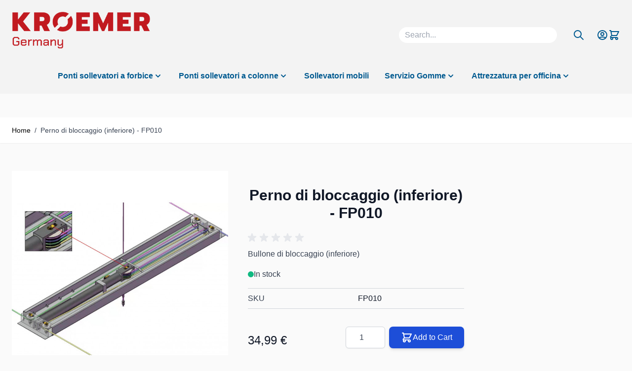

--- FILE ---
content_type: text/html; charset=UTF-8
request_url: https://sollevatori-kromer.it/arretierungsbolzen-unten.html
body_size: 51780
content:
<!doctype html>
<html lang="it">
<head prefix="og: http://ogp.me/ns# fb: http://ogp.me/ns/fb# product: http://ogp.me/ns/product#">
    <meta charset="utf-8"/>
<meta name="title" content="Unterer Arretierungsbolzen"/>
<meta name="description" content="Hier können Sie den unteren Arretierungsbolzen für die Umlenkrolle kaufen. Ein Ersatzteil der 4-Säulen Hebebühne FP41.
"/>
<meta name="keywords" content="Arretierungsbolzen (unten)"/>
<meta name="robots" content="INDEX,FOLLOW"/>
<meta name="viewport" content="width=device-width, initial-scale=1"/>
<title>Unterer Arretierungsbolzen</title>
<link  rel="stylesheet" type="text/css"  media="all" href="https://sollevatori-kromer.it/static/frontend/Zentralweb/Hyva/it_IT/css/styles.min.css" />
<link  rel="stylesheet" type="text/css"  media="all" href="https://sollevatori-kromer.it/static/frontend/Zentralweb/Hyva/it_IT/Smartwave_Dailydeals/css/style.min.css" />
<link  rel="stylesheet" type="text/css"  media="all" href="https://sollevatori-kromer.it/static/frontend/Zentralweb/Hyva/it_IT/Smartwave_Filterproducts/css/owl.carousel/assets/owl.carousel.min.css" />
<link  rel="canonical" href="https://sollevatori-kromer.it/arretierungsbolzen-unten.html" />
<link  rel="icon" type="image/x-icon" href="https://sollevatori-kromer.it/media/favicon/stores/7/kromer-kurz-logo.png" />
<link  rel="shortcut icon" type="image/x-icon" href="https://sollevatori-kromer.it/media/favicon/stores/7/kromer-kurz-logo.png" />
<style>
.loader {
    display: none;
}
</style>
    


<meta property="og:type" content="product" />
<meta property="og:title"
      content="Perno&#x20;di&#x20;bloccaggio&#x20;&#x28;inferiore&#x29;&#x20;-&#x20;FP010" />
<meta property="og:image"
      content="https://sollevatori-kromer.it/media/catalog/product/cache/84540bdacfec78075f86893d05b86c1f/g/r/grafik-arretierungsbolzen.jpg" />
<meta property="og:description"
      content="Bullone&#x20;di&#x20;bloccaggio&#x20;&#x28;inferiore&#x29;&#x0A;&#x20;Il&#x20;bullone&#x20;di&#x20;bloccaggio&#x20;serve&#x20;per&#x20;bloccare&#x20;le&#x20;pulegge." />
<meta property="og:url" content="https://sollevatori-kromer.it/arretierungsbolzen-unten.html" />
    <meta property="product:price:amount" content="34.99"/>
    <meta property="product:price:currency"
      content="EUR"/>
</head>
<body id="html-body" itemtype="http://schema.org/Product" itemscope="itemscope" class="catalog-product-view product-perno-di-bloccaggio-inferiore-fp010  layout-1220 wide mobile-sticky page-layout-2columns-right">
<input name="form_key" type="hidden" value="1BcNsQiBSL16usJT" /><div class="page-wrapper"><header class="page-header"><a class="action skip sr-only focus:not-sr-only focus:absolute focus:z-40 focus:bg-white
   contentarea"
   href="#contentarea">
    <span>
        Skip to Content    </span>
</a>

<div id="header"
     class="mb-12"
     x-data="initHeader()"
     @private-content-loaded.window="getData(event.detail.data)"
>
    
    <!-- bg-white shadow-md relative py-3 -->
    <div class="bg-[#F3F3F3] pt-6"> 
        <div class="container flex gap-3 justify-between items-center">

            <nav
    x-data="initMenuMobile_693c45f80f411()"
    @load.window="setActiveMenu($root)"
    @keydown.window.escape="closeMenu()"
    class="z-30 navigation lg:hidden"
    aria-label="Site&#x20;navigation"
    role="navigation"
>
    <!-- mobile -->
    <button
        x-ref="mobileMenuTrigger"
        @click="openMenu()"
        class="block"
        :class="{ 'overflow-x-hidden overflow-y-auto fixed top-0 left-0 w-full': open }"
        type="button"
        aria-label="Open&#x20;menu"
        aria-haspopup="menu"
        :aria-expanded="open"
        :hidden="open"
    >
        <svg xmlns="http://www.w3.org/2000/svg" fill="none" stroke="currentColor" viewBox="0 0 24 24" width="24" height="24" :class="{ 'hidden' : open, 'block': !open }" aria-hidden="true"><path stroke-linecap="round" stroke-linejoin="round" stroke-width="2" d="M4 6h16M4 12h16M4 18h16"/></svg>
    </button>
    <div
        x-ref="mobileMenuNavLinks"
        class="
            fixed top-0 right-0 w-full h-full p-1 hidden
            flex-col border-t border-container bg-container-lighter
            overflow-y-auto overflow-x-hidden
        "
        :class="{ 'flex': open, 'hidden': !open }"
        :aria-hidden="open ? 'false' : 'true'"
        role="dialog"
        aria-modal="true"
    >
        <ul
            class="border-t flex flex-col gap-y-1 mt-16 text-bluish font-poppins font-bold"
            aria-label="Site&#x20;navigation&#x20;links"
        >
                            <li
                    data-child-id="category-node-3-main"
                    class="level-0"
                >
                    <div
                        class="flex items-center transition-transform duration-150 ease-in-out transform"
                        :class="{
                            '-translate-x-full' : mobilePanelActiveId,
                            'translate-x-0' : !mobilePanelActiveId
                        }"
                    >
                        <a
                            class="flex items-center w-full px-8 py-4 border-b cursor-pointer
                                bg-container-lighter border-container level-0
                            "
                            href="https://sollevatori-kromer.it/ponti-sollevatori-a-forbice.html"
                            title="Ponti&#x20;sollevatori&#x20;a&#x20;forbice"
                        >
                            Ponti sollevatori a forbice                        </a>
                                                    <button
                                @click="openSubcategory('category-node-3')"
                                class="absolute right-0 flex items-center justify-center w-11 h-11 mr-8 cursor-pointer
                                    bg-container-lighter border-container"
                                aria-label="Open&#x20;Ponti&#x20;sollevatori&#x20;a&#x20;forbice&#x20;subcategories"
                                aria-haspopup="true"
                                :aria-expanded="mobilePanelActiveId === 'category-node-3'"
                            >
                                <div class="w-8 h-8 border rounded">
                                    <svg xmlns="http://www.w3.org/2000/svg" fill="none" stroke="currentColor" viewBox="0 0 24 24" class="w-full h-full p-1" width="24" height="24" aria-hidden="true"><path stroke-linecap="round" stroke-linejoin="round" stroke-width="2" d="m9 5 7 7-7 7"/></svg>
                                </div>
                            </button>
                                            </div>
                                            <div
                            data-child-id="category-node-3"
                            class="absolute top-0 right-0 z-10 flex flex-col gap-1 w-full h-full p-1 bg-container-lighter"
                            :class="{
                                'hidden': mobilePanelActiveId !== 'category-node-3'
                            }"
                        >
                            <ul
                                class="mt-16 transition-transform duration-200 ease-in-out translate-x-full transform"
                                :class="{
                                    'translate-x-full' : mobilePanelActiveId !== 'category-node-3',
                                    'translate-x-0' : mobilePanelActiveId === 'category-node-3',
                                }"
                                aria-label="Subcategories"
                            >
                                <li>
                                    <button
                                        type="button"
                                        class="flex items-center px-8 py-4 border-b cursor-pointer bg-container border-container w-full border-t"
                                        @click="backToMainCategories('category-node-3-main')"
                                        aria-label="Back&#x20;to&#x20;main&#x20;categories"
                                    >
                                        <svg xmlns="http://www.w3.org/2000/svg" fill="none" stroke="currentColor" viewBox="0 0 24 24" width="24" height="24" aria-hidden="true"><path stroke-linecap="round" stroke-linejoin="round" stroke-width="2" d="m15 19-7-7 7-7"/></svg>
                                        <span class="ml-4">
                                            Ponti sollevatori a forbice                                        </span>
                                    </button>
                                </li>
                                <li>
                                    <a
                                        href="https://sollevatori-kromer.it/ponti-sollevatori-a-forbice.html"
                                        title="Ponti&#x20;sollevatori&#x20;a&#x20;forbice"
                                        class="flex items-center w-full px-8 py-4 border-b cursor-pointer
                                            bg-container-lighter border-container
                                        "
                                    >
                                        <span class="ml-10">
                                            View All                                        </span>
                                    </a>
                                </li>
                                                                    <li>
                                        <a
                                            href="https://sollevatori-kromer.it/ponti-sollevatori-a-forbice/sollevatori-a-corsa-breve.html"
                                            title="Ponti&#x20;sollevatori&#x20;a&#x20;forbice&#x20;corsa&#x20;breve"
                                            class="flex items-center w-full px-8 py-4 border-b cursor-pointer
                                                bg-container-lighter border-container
                                            "
                                        >
                                            <span class="ml-10 text-base text-gray-700">
                                                Ponti sollevatori a forbice corsa breve                                            </span>
                                        </a>
                                    </li>
                                                                    <li>
                                        <a
                                            href="https://sollevatori-kromer.it/sollevatori-a-forbice/ponti-sollevatori-moto.html"
                                            title="Ponti&#x20;sollevatori&#x20;per&#x20;moto"
                                            class="flex items-center w-full px-8 py-4 border-b cursor-pointer
                                                bg-container-lighter border-container
                                            "
                                        >
                                            <span class="ml-10 text-base text-gray-700">
                                                Ponti sollevatori per moto                                            </span>
                                        </a>
                                    </li>
                                                                    <li>
                                        <a
                                            href="https://sollevatori-kromer.it/ponti-sollevatori-a-forbice/sollevatori-a-doppia-forbice.html"
                                            title="Ponti&#x20;sollevatori&#x20;a&#x20;doppia&#x20;forbice"
                                            class="flex items-center w-full px-8 py-4 border-b cursor-pointer
                                                bg-container-lighter border-container
                                            "
                                        >
                                            <span class="ml-10 text-base text-gray-700">
                                                Ponti sollevatori a doppia forbice                                            </span>
                                        </a>
                                    </li>
                                                                    <li>
                                        <a
                                            href="https://sollevatori-kromer.it/ponti-sollevatori-a-forbice/sollevatori-per-accettazione.html"
                                            title="Sollevatori&#x20;per&#x20;convergenza"
                                            class="flex items-center w-full px-8 py-4 border-b cursor-pointer
                                                bg-container-lighter border-container
                                            "
                                        >
                                            <span class="ml-10 text-base text-gray-700">
                                                Sollevatori per convergenza                                            </span>
                                        </a>
                                    </li>
                                                            </ul>
                            <button
                                @click="closeMenu()"
                                class="absolute flex justify-end w-16 self-end mb-1 transition-none"
                                aria-label="Close&#x20;menu"
                            >
                                <svg xmlns="http://www.w3.org/2000/svg" fill="none" stroke="currentColor" viewBox="0 0 24 24" class="hidden p-4" width="64" height="64" :class="{ 'hidden' : !open, 'block': open }" aria-hidden="true"><path stroke-linecap="round" stroke-linejoin="round" stroke-width="2" d="M6 18 18 6M6 6l12 12"/></svg>
                            </button>
                        </div>
                                    </li>
                            <li
                    data-child-id="category-node-160-main"
                    class="level-0"
                >
                    <div
                        class="flex items-center transition-transform duration-150 ease-in-out transform"
                        :class="{
                            '-translate-x-full' : mobilePanelActiveId,
                            'translate-x-0' : !mobilePanelActiveId
                        }"
                    >
                        <a
                            class="flex items-center w-full px-8 py-4 border-b cursor-pointer
                                bg-container-lighter border-container level-0
                            "
                            href="https://sollevatori-kromer.it/ponti-sollevatori-a-colonne.html"
                            title="Ponti&#x20;sollevatori&#x20;a&#x20;colonne"
                        >
                            Ponti sollevatori a colonne                        </a>
                                                    <button
                                @click="openSubcategory('category-node-160')"
                                class="absolute right-0 flex items-center justify-center w-11 h-11 mr-8 cursor-pointer
                                    bg-container-lighter border-container"
                                aria-label="Open&#x20;Ponti&#x20;sollevatori&#x20;a&#x20;colonne&#x20;subcategories"
                                aria-haspopup="true"
                                :aria-expanded="mobilePanelActiveId === 'category-node-160'"
                            >
                                <div class="w-8 h-8 border rounded">
                                    <svg xmlns="http://www.w3.org/2000/svg" fill="none" stroke="currentColor" viewBox="0 0 24 24" class="w-full h-full p-1" width="24" height="24" aria-hidden="true"><path stroke-linecap="round" stroke-linejoin="round" stroke-width="2" d="m9 5 7 7-7 7"/></svg>
                                </div>
                            </button>
                                            </div>
                                            <div
                            data-child-id="category-node-160"
                            class="absolute top-0 right-0 z-10 flex flex-col gap-1 w-full h-full p-1 bg-container-lighter"
                            :class="{
                                'hidden': mobilePanelActiveId !== 'category-node-160'
                            }"
                        >
                            <ul
                                class="mt-16 transition-transform duration-200 ease-in-out translate-x-full transform"
                                :class="{
                                    'translate-x-full' : mobilePanelActiveId !== 'category-node-160',
                                    'translate-x-0' : mobilePanelActiveId === 'category-node-160',
                                }"
                                aria-label="Subcategories"
                            >
                                <li>
                                    <button
                                        type="button"
                                        class="flex items-center px-8 py-4 border-b cursor-pointer bg-container border-container w-full border-t"
                                        @click="backToMainCategories('category-node-160-main')"
                                        aria-label="Back&#x20;to&#x20;main&#x20;categories"
                                    >
                                        <svg xmlns="http://www.w3.org/2000/svg" fill="none" stroke="currentColor" viewBox="0 0 24 24" width="24" height="24" aria-hidden="true"><path stroke-linecap="round" stroke-linejoin="round" stroke-width="2" d="m15 19-7-7 7-7"/></svg>
                                        <span class="ml-4">
                                            Ponti sollevatori a colonne                                        </span>
                                    </button>
                                </li>
                                <li>
                                    <a
                                        href="https://sollevatori-kromer.it/ponti-sollevatori-a-colonne.html"
                                        title="Ponti&#x20;sollevatori&#x20;a&#x20;colonne"
                                        class="flex items-center w-full px-8 py-4 border-b cursor-pointer
                                            bg-container-lighter border-container
                                        "
                                    >
                                        <span class="ml-10">
                                            View All                                        </span>
                                    </a>
                                </li>
                                                                    <li>
                                        <a
                                            href="https://sollevatori-kromer.it/ponti-sollevatori-a-colonne/ponti-sollevatori-monocolonna.html"
                                            title="Sollevatori&#x20;a&#x20;1&#x20;colonna"
                                            class="flex items-center w-full px-8 py-4 border-b cursor-pointer
                                                bg-container-lighter border-container
                                            "
                                        >
                                            <span class="ml-10 text-base text-gray-700">
                                                Sollevatori a 1 colonna                                            </span>
                                        </a>
                                    </li>
                                                                    <li>
                                        <a
                                            href="https://sollevatori-kromer.it/ponti-sollevatori-a-colonne/ponti-sollevatore-2-colonne.html"
                                            title="Sollevatori&#x20;a&#x20;2&#x20;colonne"
                                            class="flex items-center w-full px-8 py-4 border-b cursor-pointer
                                                bg-container-lighter border-container
                                            "
                                        >
                                            <span class="ml-10 text-base text-gray-700">
                                                Sollevatori a 2 colonne                                            </span>
                                        </a>
                                    </li>
                                                                    <li>
                                        <a
                                            href="https://sollevatori-kromer.it/ponti-sollevatori-a-colonne/ponti-sollevatori-4-colonne.html"
                                            title="Sollevatori&#x20;a&#x20;4&#x20;colonne"
                                            class="flex items-center w-full px-8 py-4 border-b cursor-pointer
                                                bg-container-lighter border-container
                                            "
                                        >
                                            <span class="ml-10 text-base text-gray-700">
                                                Sollevatori a 4 colonne                                            </span>
                                        </a>
                                    </li>
                                                            </ul>
                            <button
                                @click="closeMenu()"
                                class="absolute flex justify-end w-16 self-end mb-1 transition-none"
                                aria-label="Close&#x20;menu"
                            >
                                <svg xmlns="http://www.w3.org/2000/svg" fill="none" stroke="currentColor" viewBox="0 0 24 24" class="hidden p-4" width="64" height="64" :class="{ 'hidden' : !open, 'block': open }" aria-hidden="true"><path stroke-linecap="round" stroke-linejoin="round" stroke-width="2" d="M6 18 18 6M6 6l12 12"/></svg>
                            </button>
                        </div>
                                    </li>
                            <li
                    data-child-id="category-node-143-main"
                    class="level-0"
                >
                    <div
                        class="flex items-center transition-transform duration-150 ease-in-out transform"
                        :class="{
                            '-translate-x-full' : mobilePanelActiveId,
                            'translate-x-0' : !mobilePanelActiveId
                        }"
                    >
                        <a
                            class="flex items-center w-full px-8 py-4 border-b cursor-pointer
                                bg-container-lighter border-container level-0
                            "
                            href="https://sollevatori-kromer.it/ponti-sollevatori-mobili.html"
                            title="Sollevatori&#x20;mobili"
                        >
                            Sollevatori mobili                        </a>
                                            </div>
                                    </li>
                            <li
                    data-child-id="category-node-181-main"
                    class="level-0"
                >
                    <div
                        class="flex items-center transition-transform duration-150 ease-in-out transform"
                        :class="{
                            '-translate-x-full' : mobilePanelActiveId,
                            'translate-x-0' : !mobilePanelActiveId
                        }"
                    >
                        <a
                            class="flex items-center w-full px-8 py-4 border-b cursor-pointer
                                bg-container-lighter border-container level-0
                            "
                            href="https://sollevatori-kromer.it/servizio-gomme.html"
                            title="Servizio&#x20;Gomme"
                        >
                            Servizio Gomme                        </a>
                                                    <button
                                @click="openSubcategory('category-node-181')"
                                class="absolute right-0 flex items-center justify-center w-11 h-11 mr-8 cursor-pointer
                                    bg-container-lighter border-container"
                                aria-label="Open&#x20;Servizio&#x20;Gomme&#x20;subcategories"
                                aria-haspopup="true"
                                :aria-expanded="mobilePanelActiveId === 'category-node-181'"
                            >
                                <div class="w-8 h-8 border rounded">
                                    <svg xmlns="http://www.w3.org/2000/svg" fill="none" stroke="currentColor" viewBox="0 0 24 24" class="w-full h-full p-1" width="24" height="24" aria-hidden="true"><path stroke-linecap="round" stroke-linejoin="round" stroke-width="2" d="m9 5 7 7-7 7"/></svg>
                                </div>
                            </button>
                                            </div>
                                            <div
                            data-child-id="category-node-181"
                            class="absolute top-0 right-0 z-10 flex flex-col gap-1 w-full h-full p-1 bg-container-lighter"
                            :class="{
                                'hidden': mobilePanelActiveId !== 'category-node-181'
                            }"
                        >
                            <ul
                                class="mt-16 transition-transform duration-200 ease-in-out translate-x-full transform"
                                :class="{
                                    'translate-x-full' : mobilePanelActiveId !== 'category-node-181',
                                    'translate-x-0' : mobilePanelActiveId === 'category-node-181',
                                }"
                                aria-label="Subcategories"
                            >
                                <li>
                                    <button
                                        type="button"
                                        class="flex items-center px-8 py-4 border-b cursor-pointer bg-container border-container w-full border-t"
                                        @click="backToMainCategories('category-node-181-main')"
                                        aria-label="Back&#x20;to&#x20;main&#x20;categories"
                                    >
                                        <svg xmlns="http://www.w3.org/2000/svg" fill="none" stroke="currentColor" viewBox="0 0 24 24" width="24" height="24" aria-hidden="true"><path stroke-linecap="round" stroke-linejoin="round" stroke-width="2" d="m15 19-7-7 7-7"/></svg>
                                        <span class="ml-4">
                                            Servizio Gomme                                        </span>
                                    </button>
                                </li>
                                <li>
                                    <a
                                        href="https://sollevatori-kromer.it/servizio-gomme.html"
                                        title="Servizio&#x20;Gomme"
                                        class="flex items-center w-full px-8 py-4 border-b cursor-pointer
                                            bg-container-lighter border-container
                                        "
                                    >
                                        <span class="ml-10">
                                            View All                                        </span>
                                    </a>
                                </li>
                                                                    <li>
                                        <a
                                            href="https://sollevatori-kromer.it/servizio-gomme/smontagomme.html"
                                            title="Smontagomme"
                                            class="flex items-center w-full px-8 py-4 border-b cursor-pointer
                                                bg-container-lighter border-container
                                            "
                                        >
                                            <span class="ml-10 text-base text-gray-700">
                                                Smontagomme                                            </span>
                                        </a>
                                    </li>
                                                                    <li>
                                        <a
                                            href="https://sollevatori-kromer.it/servizio-gomme/equilibratrici.html"
                                            title="Equilibratrici"
                                            class="flex items-center w-full px-8 py-4 border-b cursor-pointer
                                                bg-container-lighter border-container
                                            "
                                        >
                                            <span class="ml-10 text-base text-gray-700">
                                                Equilibratrici                                            </span>
                                        </a>
                                    </li>
                                                                    <li>
                                        <a
                                            href="https://sollevatori-kromer.it/servizio-gomme/assetto-ruote-3d.html"
                                            title="Allineamento-3D"
                                            class="flex items-center w-full px-8 py-4 border-b cursor-pointer
                                                bg-container-lighter border-container
                                            "
                                        >
                                            <span class="ml-10 text-base text-gray-700">
                                                Allineamento-3D                                            </span>
                                        </a>
                                    </li>
                                                            </ul>
                            <button
                                @click="closeMenu()"
                                class="absolute flex justify-end w-16 self-end mb-1 transition-none"
                                aria-label="Close&#x20;menu"
                            >
                                <svg xmlns="http://www.w3.org/2000/svg" fill="none" stroke="currentColor" viewBox="0 0 24 24" class="hidden p-4" width="64" height="64" :class="{ 'hidden' : !open, 'block': open }" aria-hidden="true"><path stroke-linecap="round" stroke-linejoin="round" stroke-width="2" d="M6 18 18 6M6 6l12 12"/></svg>
                            </button>
                        </div>
                                    </li>
                            <li
                    data-child-id="category-node-162-main"
                    class="level-0"
                >
                    <div
                        class="flex items-center transition-transform duration-150 ease-in-out transform"
                        :class="{
                            '-translate-x-full' : mobilePanelActiveId,
                            'translate-x-0' : !mobilePanelActiveId
                        }"
                    >
                        <a
                            class="flex items-center w-full px-8 py-4 border-b cursor-pointer
                                bg-container-lighter border-container level-0
                            "
                            href="https://sollevatori-kromer.it/attrezzatura-per-officina.html"
                            title="Attrezzatura&#x20;per&#x20;officina"
                        >
                            Attrezzatura per officina                        </a>
                                                    <button
                                @click="openSubcategory('category-node-162')"
                                class="absolute right-0 flex items-center justify-center w-11 h-11 mr-8 cursor-pointer
                                    bg-container-lighter border-container"
                                aria-label="Open&#x20;Attrezzatura&#x20;per&#x20;officina&#x20;subcategories"
                                aria-haspopup="true"
                                :aria-expanded="mobilePanelActiveId === 'category-node-162'"
                            >
                                <div class="w-8 h-8 border rounded">
                                    <svg xmlns="http://www.w3.org/2000/svg" fill="none" stroke="currentColor" viewBox="0 0 24 24" class="w-full h-full p-1" width="24" height="24" aria-hidden="true"><path stroke-linecap="round" stroke-linejoin="round" stroke-width="2" d="m9 5 7 7-7 7"/></svg>
                                </div>
                            </button>
                                            </div>
                                            <div
                            data-child-id="category-node-162"
                            class="absolute top-0 right-0 z-10 flex flex-col gap-1 w-full h-full p-1 bg-container-lighter"
                            :class="{
                                'hidden': mobilePanelActiveId !== 'category-node-162'
                            }"
                        >
                            <ul
                                class="mt-16 transition-transform duration-200 ease-in-out translate-x-full transform"
                                :class="{
                                    'translate-x-full' : mobilePanelActiveId !== 'category-node-162',
                                    'translate-x-0' : mobilePanelActiveId === 'category-node-162',
                                }"
                                aria-label="Subcategories"
                            >
                                <li>
                                    <button
                                        type="button"
                                        class="flex items-center px-8 py-4 border-b cursor-pointer bg-container border-container w-full border-t"
                                        @click="backToMainCategories('category-node-162-main')"
                                        aria-label="Back&#x20;to&#x20;main&#x20;categories"
                                    >
                                        <svg xmlns="http://www.w3.org/2000/svg" fill="none" stroke="currentColor" viewBox="0 0 24 24" width="24" height="24" aria-hidden="true"><path stroke-linecap="round" stroke-linejoin="round" stroke-width="2" d="m15 19-7-7 7-7"/></svg>
                                        <span class="ml-4">
                                            Attrezzatura per officina                                        </span>
                                    </button>
                                </li>
                                <li>
                                    <a
                                        href="https://sollevatori-kromer.it/attrezzatura-per-officina.html"
                                        title="Attrezzatura&#x20;per&#x20;officina"
                                        class="flex items-center w-full px-8 py-4 border-b cursor-pointer
                                            bg-container-lighter border-container
                                        "
                                    >
                                        <span class="ml-10">
                                            View All                                        </span>
                                    </a>
                                </li>
                                                                    <li>
                                        <a
                                            href="https://sollevatori-kromer.it/attrezzatura-per-officina/attrezzatura.html"
                                            title="Attrezzatura&#x20;e&#x20;ricambi"
                                            class="flex items-center w-full px-8 py-4 border-b cursor-pointer
                                                bg-container-lighter border-container
                                            "
                                        >
                                            <span class="ml-10 text-base text-gray-700">
                                                Attrezzatura e ricambi                                            </span>
                                        </a>
                                    </li>
                                                                    <li>
                                        <a
                                            href="https://sollevatori-kromer.it/attrezzatura-per-officina/sollevatori-usati.html"
                                            title="Sollevatori&#x20;usati"
                                            class="flex items-center w-full px-8 py-4 border-b cursor-pointer
                                                bg-container-lighter border-container
                                            "
                                        >
                                            <span class="ml-10 text-base text-gray-700">
                                                Sollevatori usati                                            </span>
                                        </a>
                                    </li>
                                                                    <li>
                                        <a
                                            href="https://sollevatori-kromer.it/attrezzatura-per-officina/pezzi-di-ricambio.html"
                                            title="Pezzi&#x20;di&#x20;ricambio"
                                            class="flex items-center w-full px-8 py-4 border-b cursor-pointer
                                                bg-container-lighter border-container
                                            "
                                        >
                                            <span class="ml-10 text-base text-gray-700">
                                                Pezzi di ricambio                                            </span>
                                        </a>
                                    </li>
                                                            </ul>
                            <button
                                @click="closeMenu()"
                                class="absolute flex justify-end w-16 self-end mb-1 transition-none"
                                aria-label="Close&#x20;menu"
                            >
                                <svg xmlns="http://www.w3.org/2000/svg" fill="none" stroke="currentColor" viewBox="0 0 24 24" class="hidden p-4" width="64" height="64" :class="{ 'hidden' : !open, 'block': open }" aria-hidden="true"><path stroke-linecap="round" stroke-linejoin="round" stroke-width="2" d="M6 18 18 6M6 6l12 12"/></svg>
                            </button>
                        </div>
                                    </li>
                    </ul>
        <button
            @click="closeMenu()"
            class="absolute flex justify-end w-16 self-end mb-1"
            aria-label="Close&#x20;menu"
            type="button"
        >
            <svg xmlns="http://www.w3.org/2000/svg" fill="none" stroke="currentColor" viewBox="0 0 24 24" class="hidden p-4" width="64" height="64" :class="{ 'hidden' : !open, 'block': open }" aria-hidden="true"><path stroke-linecap="round" stroke-linejoin="round" stroke-width="2" d="M6 18 18 6M6 6l12 12"/></svg>
        </button>
    </div>
</nav>


            <!--Logo-->
            <div class="mb-2 flex-1 lg:ml-0 lg:flex-none lg:flex">
                <a
    class="flex items-center text-xl font-medium tracking-wide text-gray-800 no-underline hover:no-underline font-title"
    href="https://sollevatori-kromer.it/"
    aria-label="Go&#x20;to&#x20;Home&#x20;page"
>
    <picture>
            <source type="image/webp" srcset="https://sollevatori-kromer.it/media/logo/stores/7/kroemer-germany-rot.webp">
        <source type="image/png" srcset="https://sollevatori-kromer.it/media/logo/stores/7/kroemer-germany-rot.png">
        <img
        src="https://sollevatori-kromer.it/media/logo/stores/7/kroemer-germany-rot.png"
        alt="sollevatori&#x20;kromer"
        width="280"        height="54"     loading="lazy" /></picture>
</a>
            </div>

            <div class="flex items-center">

                <!--Search desktop-->
                <div x-ref="searchContainerDesktop" class="hidden lg:flex items-center min-h-a11y"></div>

                <div class="flex gap-4 items-center">

                    <!--Compare Icon-->
                    <a id="compare-link"
                    class="relative invisible hidden lg:inline-block no-underline outline-none hover:text-black focus:ring-blue-700 focus:ring-1"
                    :class="{ 'invisible': !(itemCount > 0) }"
                    href="https://sollevatori-kromer.it/catalog/product_compare/index/"
                    title="Compare Products"
                    x-data="initCompareHeader()"
                    @private-content-loaded.window="receiveCompareData($event.detail.data)"
                    >
                        <svg xmlns="http://www.w3.org/2000/svg" fill="none" stroke="currentColor" viewBox="0 0 24 24" class="text-slate-800 hover:text-black" width="24" height="24" role="img"><path stroke-linecap="round" stroke-linejoin="round" stroke-width="2" d="m3 6 3 1m0 0-3 9a5.002 5.002 0 0 0 6.001 0M6 7l3 9M6 7l6-2m6 2 3-1m-3 1-3 9a5.002 5.002 0 0 0 6.001 0M18 7l3 9m-3-9-6-2m0-2v2m0 16V5m0 16H9m3 0h3"/><title>scale</title></svg>

                        <span class="sr-only label">
                            Compare Products                        </span>

                        <span class="absolute top-0 right-0 px-3 py-1 -mt-5 -mr-4 text-xs font-semibold
                            leading-none text-center text-gray-700 uppercase transform
                            translate-y-1/2 rounded-full bg-green-200"
                        >
                            <span x-text="itemCount"></span>
                            <span x-show="itemCount === 1" class="sr-only">
                                item                            </span>
                            <span x-show="itemCount > 1" class="sr-only">
                                items                            </span>
                        </span>
                    </a>

                    <!-- 'store-language-switcher' -->

                    <!--Customer Icon & Dropdown-->
                    
<div
    class="relative"
    x-data="{ open: false }"
    @keyup.escape="open = false"
>
    <button
        type="button"
        id="customer-menu"
        class="block hover:text-black "
        @click="open = !open"
        @click.outside="open = false"
        :aria-expanded="open ? 'true' : 'false'"
        aria-label="My&#x20;Account"
        aria-haspopup="true"
    >
        <svg xmlns="http://www.w3.org/2000/svg" fill="none" stroke="currentColor" viewBox="0 0 24 24" class="h-6 w-6 text-slate-800 hover:text-black stroke-bluish" width="32" height="32" aria-hidden="true"><path stroke-linecap="round" stroke-linejoin="round" stroke-width="2" d="M5.121 17.804A13.937 13.937 0 0 1 12 16c2.5 0 4.847.655 6.879 1.804M15 10a3 3 0 1 1-6 0 3 3 0 0 1 6 0Zm6 2a9 9 0 1 1-18 0 9 9 0 0 1 18 0Z"/></svg>
    </button>
    <nav
        class="
            absolute right-0 z-20 w-40 py-2 mt-2 -mr-4 px-1 overflow-auto origin-top-right rounded-sm
            shadow-lg sm:w-48 lg:mt-3 bg-container-lighter
        "
        x-cloak
        x-show="open"
        aria-labelledby="customer-menu"
        @click.outside="open = false"
    >
                    
<a id="customer.header.sign.in.link"
   class="block px-4 py-2 lg:px-5 lg:py-2 hover:bg-gray-100"
   onclick="hyva.setCookie && hyva.setCookie(
       'login_redirect',
       window.location.href,
       1
   )"
   href="https://sollevatori-kromer.it/customer/account/index/"
   title="Sign&#x20;In"
>
    Sign In</a>

    <a id="customer.header.register.link"
       class="block px-4 py-2 lg:px-5 lg:py-2 hover:bg-gray-100"
       href="https://sollevatori-kromer.it/customer/account/create/"
       title="Create&#x20;an&#x20;Account"
    >
        Create an Account    </a>
            </nav>
</div>

                    <!--Cart Icon-->
                                            <button
                                            id="menu-cart-icon"
                        class="relative outline-none focus:ring-blue-700 focus:ring-1"
                        x-ref="cartButton"
                        :aria-disabled="isCartEmpty()"
                        title="Cart"
                                                    @click.prevent.stop="() => {
                                isCartOpen = !isCartOpen;
                                $dispatch('toggle-cart', { isOpen: isCartOpen })
                            }"
                            @toggle-cart.window="toggleCart($event)"
                            :aria-expanded="isCartOpen"
                            aria-haspopup="dialog"
                                            >
                        <span
                            class="sr-only label"
                            x-text="`
                                Toggle minicart,
                                ${isCartEmpty() ?
                                'Cart is empty' :
                                hyva.str(
                                    'You have %1 product%2 in your cart.',
                                    cart.summary_count,
                                    cart.summary_count === 1 ? '' : 's'
                                )}`
                            "
                        >
                        </span>

                        <svg xmlns="http://www.w3.org/2000/svg" fill="none" stroke="currentColor" viewBox="0 0 24 24" class="text-slate-800 hover:text-black stroke-bluish" width="24" height="24" role="img"><path stroke-linecap="round" stroke-linejoin="round" stroke-width="2" d="M3 3h2l.4 2M7 13h10l4-8H5.4M7 13 5.4 5M7 13l-2.293 2.293c-.63.63-.184 1.707.707 1.707H17m0 0a2 2 0 1 0 0 4 2 2 0 0 0 0-4Zm-8 2a2 2 0 1 1-4 0 2 2 0 0 1 4 0Z"/><title>shopping-cart</title></svg>

                        <span
                            x-text="cart.summary_count"
                            x-show="!isCartEmpty()"
                            x-cloak
                            class="
                                absolute top-0 right-0 px-3 py-1 -mt-5 -mr-4 text-xs font-semibold
                                leading-none text-center text-gray-700 uppercase transform
                                translate-y-1/2 rounded-full bg-green-200
                            "
                            aria-hidden="true"
                        ></span>
                                            </button>
                                    </div>
            </div>
        </div>
    </div>

    <div class="bg-[#F3F3F3]">
        <div class="container">
            <div x-data="initMenuDesktop_693c45f8138ad()"
     class="z-20 order-2 sm:order-1 lg:order-2 navigation hidden lg:flex justify-center"
>
    <!-- desktop -->
    <div x-ref="nav-desktop"
         @load.window="setActiveMenu($root)"
         class="hidden lg:block lg:relative lg:min-h-0 lg:px-8 lg:w-auto lg:pt-0">
        <nav
            class="duration-150 z-20 ease-in-out transform w-auto relative min-h-0 transition-display"
            aria-label="Main&#x20;menu"
        >
            <ul class="flex justify-start">
                                    <li class="relative mr-2 level-0"
                        @mouseenter="hoverPanelActiveId = 'category-node-3'"
                        @mouseleave="hoverPanelActiveId = 0"
                        @keyup.escape="hoverPanelActiveId = 0"
                    >
                        <span class="flex items-center gap-1 p-3 text-md bg-opacity-95 text-bluish font-poppins font-bold">
                            <a class="w-full py-3 hover:underline level-0"
                               href="https://sollevatori-kromer.it/ponti-sollevatori-a-forbice.html"
                               title="Ponti&#x20;sollevatori&#x20;a&#x20;forbice"
                               @focus="hoverPanelActiveId = 0"
                            >
                                Ponti sollevatori a forbice                            </a>
                                                            <button
                                    type="button"
                                    data-sr-button-id="category-node-3"
                                    :aria-expanded="hoverPanelActiveId === 'category-node-3' ? 'true' : 'false'"
                                    @click="openMenuOnClick('category-node-3')"
                                >
                                    <svg xmlns="http://www.w3.org/2000/svg" fill="currentColor" viewBox="0 0 20 20" class="flex self-center h-5 w-5" width="25" height="25" aria-hidden="true"><path fill-rule="evenodd" d="M5.293 7.293a1 1 0 0 1 1.414 0L10 10.586l3.293-3.293a1 1 0 1 1 1.414 1.414l-4 4a1 1 0 0 1-1.414 0l-4-4a1 1 0 0 1 0-1.414Z" clip-rule="evenodd"/></svg>
                                    <span class="sr-only">
                                        Show submenu for Ponti sollevatori a forbice category                                    </span>
                                </button>
                                                    </span>
                                                    <ul
                                class="absolute z-20 hidden px-6 py-4 -ml-6 shadow-lg bg-container-lighter/95"
                                :class="{
                                    'hidden' : hoverPanelActiveId !== 'category-node-3',
                                    'block' : hoverPanelActiveId === 'category-node-3'
                                }"
                            >
                                                                    <li>
                                        <a href="https://sollevatori-kromer.it/ponti-sollevatori-a-forbice/sollevatori-a-corsa-breve.html"
                                           title="Ponti&#x20;sollevatori&#x20;a&#x20;forbice&#x20;corsa&#x20;breve"
                                           class="block w-full px-3 py-1 my-1 whitespace-nowrap first:mt-0 hover:underline"
                                           @keyup.escape="$nextTick(() => document.querySelector('[data-sr-button-id=category\u002Dnode\u002D3]').focus())"
                                        >
                                            <span class="text-base text-gray-700">
                                                Ponti sollevatori a forbice corsa breve                                            </span>
                                        </a>
                                    </li>
                                                                    <li>
                                        <a href="https://sollevatori-kromer.it/sollevatori-a-forbice/ponti-sollevatori-moto.html"
                                           title="Ponti&#x20;sollevatori&#x20;per&#x20;moto"
                                           class="block w-full px-3 py-1 my-1 whitespace-nowrap first:mt-0 hover:underline"
                                           @keyup.escape="$nextTick(() => document.querySelector('[data-sr-button-id=category\u002Dnode\u002D3]').focus())"
                                        >
                                            <span class="text-base text-gray-700">
                                                Ponti sollevatori per moto                                            </span>
                                        </a>
                                    </li>
                                                                    <li>
                                        <a href="https://sollevatori-kromer.it/ponti-sollevatori-a-forbice/sollevatori-a-doppia-forbice.html"
                                           title="Ponti&#x20;sollevatori&#x20;a&#x20;doppia&#x20;forbice"
                                           class="block w-full px-3 py-1 my-1 whitespace-nowrap first:mt-0 hover:underline"
                                           @keyup.escape="$nextTick(() => document.querySelector('[data-sr-button-id=category\u002Dnode\u002D3]').focus())"
                                        >
                                            <span class="text-base text-gray-700">
                                                Ponti sollevatori a doppia forbice                                            </span>
                                        </a>
                                    </li>
                                                                    <li>
                                        <a href="https://sollevatori-kromer.it/ponti-sollevatori-a-forbice/sollevatori-per-accettazione.html"
                                           title="Sollevatori&#x20;per&#x20;convergenza"
                                           class="block w-full px-3 py-1 my-1 whitespace-nowrap first:mt-0 hover:underline"
                                           @keyup.escape="$nextTick(() => document.querySelector('[data-sr-button-id=category\u002Dnode\u002D3]').focus())"
                                        >
                                            <span class="text-base text-gray-700">
                                                Sollevatori per convergenza                                            </span>
                                        </a>
                                    </li>
                                                            </ul>
                                            </li>
                                    <li class="relative mr-2 level-0"
                        @mouseenter="hoverPanelActiveId = 'category-node-160'"
                        @mouseleave="hoverPanelActiveId = 0"
                        @keyup.escape="hoverPanelActiveId = 0"
                    >
                        <span class="flex items-center gap-1 p-3 text-md bg-opacity-95 text-bluish font-poppins font-bold">
                            <a class="w-full py-3 hover:underline level-0"
                               href="https://sollevatori-kromer.it/ponti-sollevatori-a-colonne.html"
                               title="Ponti&#x20;sollevatori&#x20;a&#x20;colonne"
                               @focus="hoverPanelActiveId = 0"
                            >
                                Ponti sollevatori a colonne                            </a>
                                                            <button
                                    type="button"
                                    data-sr-button-id="category-node-160"
                                    :aria-expanded="hoverPanelActiveId === 'category-node-160' ? 'true' : 'false'"
                                    @click="openMenuOnClick('category-node-160')"
                                >
                                    <svg xmlns="http://www.w3.org/2000/svg" fill="currentColor" viewBox="0 0 20 20" class="flex self-center h-5 w-5" width="25" height="25" aria-hidden="true"><path fill-rule="evenodd" d="M5.293 7.293a1 1 0 0 1 1.414 0L10 10.586l3.293-3.293a1 1 0 1 1 1.414 1.414l-4 4a1 1 0 0 1-1.414 0l-4-4a1 1 0 0 1 0-1.414Z" clip-rule="evenodd"/></svg>
                                    <span class="sr-only">
                                        Show submenu for Ponti sollevatori a colonne category                                    </span>
                                </button>
                                                    </span>
                                                    <ul
                                class="absolute z-20 hidden px-6 py-4 -ml-6 shadow-lg bg-container-lighter/95"
                                :class="{
                                    'hidden' : hoverPanelActiveId !== 'category-node-160',
                                    'block' : hoverPanelActiveId === 'category-node-160'
                                }"
                            >
                                                                    <li>
                                        <a href="https://sollevatori-kromer.it/ponti-sollevatori-a-colonne/ponti-sollevatori-monocolonna.html"
                                           title="Sollevatori&#x20;a&#x20;1&#x20;colonna"
                                           class="block w-full px-3 py-1 my-1 whitespace-nowrap first:mt-0 hover:underline"
                                           @keyup.escape="$nextTick(() => document.querySelector('[data-sr-button-id=category\u002Dnode\u002D160]').focus())"
                                        >
                                            <span class="text-base text-gray-700">
                                                Sollevatori a 1 colonna                                            </span>
                                        </a>
                                    </li>
                                                                    <li>
                                        <a href="https://sollevatori-kromer.it/ponti-sollevatori-a-colonne/ponti-sollevatore-2-colonne.html"
                                           title="Sollevatori&#x20;a&#x20;2&#x20;colonne"
                                           class="block w-full px-3 py-1 my-1 whitespace-nowrap first:mt-0 hover:underline"
                                           @keyup.escape="$nextTick(() => document.querySelector('[data-sr-button-id=category\u002Dnode\u002D160]').focus())"
                                        >
                                            <span class="text-base text-gray-700">
                                                Sollevatori a 2 colonne                                            </span>
                                        </a>
                                    </li>
                                                                    <li>
                                        <a href="https://sollevatori-kromer.it/ponti-sollevatori-a-colonne/ponti-sollevatori-4-colonne.html"
                                           title="Sollevatori&#x20;a&#x20;4&#x20;colonne"
                                           class="block w-full px-3 py-1 my-1 whitespace-nowrap first:mt-0 hover:underline"
                                           @keyup.escape="$nextTick(() => document.querySelector('[data-sr-button-id=category\u002Dnode\u002D160]').focus())"
                                        >
                                            <span class="text-base text-gray-700">
                                                Sollevatori a 4 colonne                                            </span>
                                        </a>
                                    </li>
                                                            </ul>
                                            </li>
                                    <li class="relative mr-2 level-0"
                        @mouseenter="hoverPanelActiveId = 'category-node-143'"
                        @mouseleave="hoverPanelActiveId = 0"
                        @keyup.escape="hoverPanelActiveId = 0"
                    >
                        <span class="flex items-center gap-1 p-3 text-md bg-opacity-95 text-bluish font-poppins font-bold">
                            <a class="w-full py-3 hover:underline level-0"
                               href="https://sollevatori-kromer.it/ponti-sollevatori-mobili.html"
                               title="Sollevatori&#x20;mobili"
                               @focus="hoverPanelActiveId = 0"
                            >
                                Sollevatori mobili                            </a>
                                                    </span>
                                            </li>
                                    <li class="relative mr-2 level-0"
                        @mouseenter="hoverPanelActiveId = 'category-node-181'"
                        @mouseleave="hoverPanelActiveId = 0"
                        @keyup.escape="hoverPanelActiveId = 0"
                    >
                        <span class="flex items-center gap-1 p-3 text-md bg-opacity-95 text-bluish font-poppins font-bold">
                            <a class="w-full py-3 hover:underline level-0"
                               href="https://sollevatori-kromer.it/servizio-gomme.html"
                               title="Servizio&#x20;Gomme"
                               @focus="hoverPanelActiveId = 0"
                            >
                                Servizio Gomme                            </a>
                                                            <button
                                    type="button"
                                    data-sr-button-id="category-node-181"
                                    :aria-expanded="hoverPanelActiveId === 'category-node-181' ? 'true' : 'false'"
                                    @click="openMenuOnClick('category-node-181')"
                                >
                                    <svg xmlns="http://www.w3.org/2000/svg" fill="currentColor" viewBox="0 0 20 20" class="flex self-center h-5 w-5" width="25" height="25" aria-hidden="true"><path fill-rule="evenodd" d="M5.293 7.293a1 1 0 0 1 1.414 0L10 10.586l3.293-3.293a1 1 0 1 1 1.414 1.414l-4 4a1 1 0 0 1-1.414 0l-4-4a1 1 0 0 1 0-1.414Z" clip-rule="evenodd"/></svg>
                                    <span class="sr-only">
                                        Show submenu for Servizio Gomme category                                    </span>
                                </button>
                                                    </span>
                                                    <ul
                                class="absolute z-20 hidden px-6 py-4 -ml-6 shadow-lg bg-container-lighter/95"
                                :class="{
                                    'hidden' : hoverPanelActiveId !== 'category-node-181',
                                    'block' : hoverPanelActiveId === 'category-node-181'
                                }"
                            >
                                                                    <li>
                                        <a href="https://sollevatori-kromer.it/servizio-gomme/smontagomme.html"
                                           title="Smontagomme"
                                           class="block w-full px-3 py-1 my-1 whitespace-nowrap first:mt-0 hover:underline"
                                           @keyup.escape="$nextTick(() => document.querySelector('[data-sr-button-id=category\u002Dnode\u002D181]').focus())"
                                        >
                                            <span class="text-base text-gray-700">
                                                Smontagomme                                            </span>
                                        </a>
                                    </li>
                                                                    <li>
                                        <a href="https://sollevatori-kromer.it/servizio-gomme/equilibratrici.html"
                                           title="Equilibratrici"
                                           class="block w-full px-3 py-1 my-1 whitespace-nowrap first:mt-0 hover:underline"
                                           @keyup.escape="$nextTick(() => document.querySelector('[data-sr-button-id=category\u002Dnode\u002D181]').focus())"
                                        >
                                            <span class="text-base text-gray-700">
                                                Equilibratrici                                            </span>
                                        </a>
                                    </li>
                                                                    <li>
                                        <a href="https://sollevatori-kromer.it/servizio-gomme/assetto-ruote-3d.html"
                                           title="Allineamento-3D"
                                           class="block w-full px-3 py-1 my-1 whitespace-nowrap first:mt-0 hover:underline"
                                           @keyup.escape="$nextTick(() => document.querySelector('[data-sr-button-id=category\u002Dnode\u002D181]').focus())"
                                        >
                                            <span class="text-base text-gray-700">
                                                Allineamento-3D                                            </span>
                                        </a>
                                    </li>
                                                            </ul>
                                            </li>
                                    <li class="relative mr-2 level-0"
                        @mouseenter="hoverPanelActiveId = 'category-node-162'"
                        @mouseleave="hoverPanelActiveId = 0"
                        @keyup.escape="hoverPanelActiveId = 0"
                    >
                        <span class="flex items-center gap-1 p-3 text-md bg-opacity-95 text-bluish font-poppins font-bold">
                            <a class="w-full py-3 hover:underline level-0"
                               href="https://sollevatori-kromer.it/attrezzatura-per-officina.html"
                               title="Attrezzatura&#x20;per&#x20;officina"
                               @focus="hoverPanelActiveId = 0"
                            >
                                Attrezzatura per officina                            </a>
                                                            <button
                                    type="button"
                                    data-sr-button-id="category-node-162"
                                    :aria-expanded="hoverPanelActiveId === 'category-node-162' ? 'true' : 'false'"
                                    @click="openMenuOnClick('category-node-162')"
                                >
                                    <svg xmlns="http://www.w3.org/2000/svg" fill="currentColor" viewBox="0 0 20 20" class="flex self-center h-5 w-5" width="25" height="25" aria-hidden="true"><path fill-rule="evenodd" d="M5.293 7.293a1 1 0 0 1 1.414 0L10 10.586l3.293-3.293a1 1 0 1 1 1.414 1.414l-4 4a1 1 0 0 1-1.414 0l-4-4a1 1 0 0 1 0-1.414Z" clip-rule="evenodd"/></svg>
                                    <span class="sr-only">
                                        Show submenu for Attrezzatura per officina category                                    </span>
                                </button>
                                                    </span>
                                                    <ul
                                class="absolute z-20 hidden px-6 py-4 -ml-6 shadow-lg bg-container-lighter/95"
                                :class="{
                                    'hidden' : hoverPanelActiveId !== 'category-node-162',
                                    'block' : hoverPanelActiveId === 'category-node-162'
                                }"
                            >
                                                                    <li>
                                        <a href="https://sollevatori-kromer.it/attrezzatura-per-officina/attrezzatura.html"
                                           title="Attrezzatura&#x20;e&#x20;ricambi"
                                           class="block w-full px-3 py-1 my-1 whitespace-nowrap first:mt-0 hover:underline"
                                           @keyup.escape="$nextTick(() => document.querySelector('[data-sr-button-id=category\u002Dnode\u002D162]').focus())"
                                        >
                                            <span class="text-base text-gray-700">
                                                Attrezzatura e ricambi                                            </span>
                                        </a>
                                    </li>
                                                                    <li>
                                        <a href="https://sollevatori-kromer.it/attrezzatura-per-officina/sollevatori-usati.html"
                                           title="Sollevatori&#x20;usati"
                                           class="block w-full px-3 py-1 my-1 whitespace-nowrap first:mt-0 hover:underline"
                                           @keyup.escape="$nextTick(() => document.querySelector('[data-sr-button-id=category\u002Dnode\u002D162]').focus())"
                                        >
                                            <span class="text-base text-gray-700">
                                                Sollevatori usati                                            </span>
                                        </a>
                                    </li>
                                                                    <li>
                                        <a href="https://sollevatori-kromer.it/attrezzatura-per-officina/pezzi-di-ricambio.html"
                                           title="Pezzi&#x20;di&#x20;ricambio"
                                           class="block w-full px-3 py-1 my-1 whitespace-nowrap first:mt-0 hover:underline"
                                           @keyup.escape="$nextTick(() => document.querySelector('[data-sr-button-id=category\u002Dnode\u002D162]').focus())"
                                        >
                                            <span class="text-base text-gray-700">
                                                Pezzi di ricambio                                            </span>
                                        </a>
                                    </li>
                                                            </ul>
                                            </li>
                            </ul>
        </nav>
    </div>
</div>

        </div>
    </div>

    <!--Search mobile-->
    <div class="lg:hidden bg-slate-200">
        <div x-ref="searchContainerMobile" class="container py-4">
            <div x-ref="searchForm">
                
<div x-data="initMiniSearch()">
    <form
       class="form minisearch w-full flex relative"
       id="search_mini_form"
       x-ref="form"
       @submit.prevent="search()"
       action="https://sollevatori-kromer.it/catalogsearch/result/"
       method="get"
       role="search"
    >
        <label class="sr-only" for="search" data-role="minisearch-label">
            <span>Search</span>
        </label>
        <input
            id="search"
            x-ref="searchInput"
            type="search"
            autocomplete="off"
            name="q"
            value=""
            placeholder="Search..."
            maxlength="128"
            class= "rounded-full bg-white placeholder-gray-400 border-0 w-full md:w-80 h-8"
            @focus.once="suggest"
            @input.debounce.300="suggest"
            @keydown.arrow-down.prevent="focusElement($root.querySelector('[tabindex]'))"
        / >
        <button
            type="submit"
            title="Search"
            class="pl-8 text-bluish"
            aria-label="Search"
        >
            <svg xmlns="http://www.w3.org/2000/svg" fill="none" stroke="currentColor" viewBox="0 0 24 24" width="24" height="24" aria-hidden="true"><path stroke-linecap="round" stroke-linejoin="round" stroke-width="2" d="m21 21-6-6m2-5a7 7 0 1 1-14 0 7 7 0 0 1 14 0Z"/></svg>
        </button>
         <template x-if="suggestions.length > 0">
             <div class="absolute top-9 p-5 z-30 bg-white w-full leading-normal transition appearance-none text-grey-800 flex flex-col mt-1">
                 <template x-for="suggestion in suggestions">
                     <div class="flex justify-between p-2 even:bg-container mb-1 cursor-pointer
                                 hover:bg-container-darker"
                          tabindex="0"
                          @click="search(suggestion.title)"
                          @keydown.enter="search(suggestion.title)"
                          @keydown.arrow-up.prevent="
                              focusElement($event.target.previousElementSibling) || $refs.searchInput.focus()
                          "
                          @keydown.arrow-down.prevent="focusElement($event.target.nextElementSibling)"
                     >
                         <span x-text="suggestion.title"></span>
                         <span x-text="suggestion.num_results"></span>
                     </div>
                 </template>
             </div>
         </template>
    </form>
</div>
            </div>
        </div>
    </div>

    <!--Cart Drawer-->
    


<section
    id="cart-drawer"
    aria-labelledby="cart-drawer-title"
    class="flex flex-col gap-y-8 mt-5 py-6 px-4 [&_>*]:px-2 max-w-full z-30 absolute top-[var(--cart-drawer-offset-top)]
        inset-x-0 md:right-[calc(var(--cart-drawer-offset-right,1rem)_-_1rem)] md:left-auto
        max-h-[clamp(480px,95vh_-_var(--cart-drawer-offset-top,0px),860px)] md:w-[420px] md:rounded-lg
        shadow-lg bg-white text-slate-800 border-t-4 border-blue-500 before:border-b-blue-500
        before:border-8 before:border-t-transparent before:border-x-transparent before:absolute
        before:bottom-[calc(100%+theme(borderWidth.4))] before:right-[var(--cart-drawer-offset-right,1rem)] md:before:right-4"
    x-show="open"
    x-transition.origin.top.right
    x-ref="cartDialogContent"
    x-data="initCartDrawer()"
    x-bind="cartListeners"
    x-cloak
    :aria-hidden="!open"
>
    
    <p id="cart-drawer-title" class="text-2xl">
        <strong>My Cart</strong>
        <span
            class="items-total text-xs"
            x-show="maxItemsToDisplay && maxItemsToDisplay < itemsCount"
            x-text="getItemCountTitle()"
        ></span>
    </p>

    
    <template x-if="!itemsCount">
        <div class="grow grid place-items-center md:min-h-[340px]">
            <div class="text-center">
                <div class="max-w-full max-h-full aspect-square w-44 h-44 inline-flex items-center justify-center rounded-full
                    bg-sky-100 text-blue-400 outline-2 outline-dashed outline-blue-300 outline-offset-8">
                    <svg xmlns="http://www.w3.org/2000/svg" fill="currentColor" viewBox="0 0 20 20" width="120" height="120" aria-hidden="true"><path d="M3 1a1 1 0 0 0 0 2h1.22l.305 1.222a.997.997 0 0 0 .01.042l1.358 5.43-.893.892C3.74 11.846 4.632 14 6.414 14H15a1 1 0 0 0 0-2H6.414l1-1H14a1 1 0 0 0 .894-.553l3-6A1 1 0 0 0 17 3H6.28l-.31-1.243A1 1 0 0 0 5 1H3ZM16 16.5a1.5 1.5 0 1 1-3 0 1.5 1.5 0 0 1 3 0ZM6.5 18a1.5 1.5 0 1 0 0-3 1.5 1.5 0 0 0 0 3Z"/></svg>
                </div>
                <p class="mt-10 text-xl">
                    <strong>Your cart is empty</strong>
                </p>
                <p class="text-slate-500">
                    Looks like you haven&#039;t made your choice yet.                </p>
            </div>
        </div>
    </template>

    <template x-if="itemsCount">
        <ul class="grow flex flex-col overflow-y-auto overscroll-y-contain mask-overflow mask-dir-y">
            <template x-for="item in cartItems">
                <li class="flex gap-4 md:gap-6 items-start py-7 border-b border-slate-200">
                    <a
                        class="block shrink-0 max-w-[25%]"
                        :href="item.product_url"
                        :title="hyva.str('Product\u0020\u0022\u00251\u0022', item.product_name)"
                    >
                        <img
                            :src="item.product_image.src"
                            :width="item.product_image.width"
                            :height="item.product_image.height"
                            loading="lazy"
                            :alt="hyva.str('Product\u0020\u0022\u00251\u0022', item.product_name)"
                        />
                    </a>
                    <div class="grow space-y-4">
                        <div class="flex gap-2 justify-between items-center">
                            <p class="text-lg">
                                                                <strong x-html="item.product_name"></strong>
                            </p>
                            <span class="[&_.price]:font-normal" x-html="item.product_price"></span>
                        </div>
                        <template x-if="item.options && item.options.length || showSku">
                            <dl class="table text-sm">
                                <template x-if="showSku">
                                    <div class="table-row">
                                        <dt class="table-cell font-normal text-slate-500 min-w-[theme(spacing.16)] pr-2 pb-2">
                                            Sku                                        </dt>
                                        <dd class="table-cell font-bold pb-2" x-html="item.product_sku"></dd>
                                    </div>
                                </template>
                                <template x-for="option in item.options">
                                    <div class="table-row">
                                        <dt
                                            class="table-cell font-normal text-slate-500 min-w-[theme(spacing.16)] pr-2 pb-2"
                                            x-text="option.label"
                                        ></dt>
                                        <dd class="table-cell font-bold pb-2" x-html="option.value"></dd>
                                    </div>
                                </template>
                            </dl>
                        </template>
                        <div class="flex flex-wrap gap-2 justify-between items-center">
                                                            <form
                                    action="https://sollevatori-kromer.it/checkout/cart/updatePost/"
                                    x-data="{
                                        initQty: item.qty,
                                        itemQty: item.qty,
                                        prevQty: item.qty,
                                        updateQty() {
                                            const submitEvent = new Event('submit', { cancelable: true });
                                            this.$root.dispatchEvent(submitEvent);
                                        },
                                        setQtyDefaults() {
                                            this.initQty = item.qty;
                                            this.itemQty = item.qty;
                                            this.prevQty = item.qty;
                                        }
                                    }"
                                    @submit.prevent="updateItemQty($event.target);"
                                    x-init="$watch('item.qty', () => setQtyDefaults());"
                                    method="post"
                                    class="form form-cart flex gap-1"
                                >
                                    <input name="form_key" type="hidden" value="1BcNsQiBSL16usJT" />                                                                        <label class="mb-0">
                                        <span class="sr-only">Qty</span>
                                        <input
                                            type="number"
                                            class="qty border-slate-300 shadow-none [-moz-appearance:textfield]
                                                form-input py-2.5 px-3.5                                                w-20                                                hover:[-moz-appearance:auto] [&::-webkit-inner-spin-button]:invisible hover:[&::-webkit-inner-spin-button]:visible"
                                            required
                                            min="0"
                                            step="any"
                                            x-model.number="itemQty"
                                            :id="`minicart-${item.item_id}-qty`"
                                            :name="`cart[${item.item_id}][qty]`"
                                                                                                                                                                            >
                                    </label>
                                                                                                                <button
                                            type="submit"
                                            class="btn justify-center rounded-md w-11 p-2 text-base shadow-none hover:shadow-lg active:shadow disabled:shadow-none transition
                                                bg-blue-600 text-white border border-transparent hover:bg-blue-700 focus:ring-blue-200 active:bg-blue-700
                                                disabled:bg-slate-600 disabled:text-slate-50 disabled:opacity-70 disabled:invisible"
                                            :disabled="itemQty === initQty || itemQty === null"
                                            :aria-label="hyva.str(
                                                'Update\u0020qty\u0020for\u0020\u0022\u00251\u0022',
                                                item.product_name
                                            )"
                                        >
                                            <svg xmlns="http://www.w3.org/2000/svg" fill="currentColor" viewBox="0 0 20 20" width="20" height="20" aria-hidden="true"><path fill-rule="evenodd" d="M16.707 5.293a1 1 0 0 1 0 1.414l-8 8a1 1 0 0 1-1.414 0l-4-4a1 1 0 0 1 1.414-1.414L8 12.586l7.293-7.293a1 1 0 0 1 1.414 0Z" clip-rule="evenodd"/></svg>
                                        </button>
                                                                    </form>
                                                        <div class="inline-flex flex-wrap items-center gap-1">
                                <a
                                    :href="item.configure_url"
                                    x-show="item.product_type !== 'grouped'"
                                    class="btn justify-center rounded-full p-2 text-base shadow-none hover:shadow-lg active:shadow transition
                                        bg-blue-100 text-blue-700 border border-transparent hover:bg-blue-200 focus:ring-blue-200
                                        active:bg-blue-200 disabled:bg-slate-50 disabled:text-slate-600 disabled:opacity-70"
                                    :aria-label="hyva.str(
                                        'Edit\u0020product\u0020\u0022\u00251\u0022',
                                        item.product_name
                                    )"
                                >
                                    <svg xmlns="http://www.w3.org/2000/svg" fill="currentColor" viewBox="0 0 20 20" width="20" height="20" aria-hidden="true"><path d="M13.586 3.586a2 2 0 1 1 2.828 2.828l-.793.793-2.828-2.828.793-.793ZM11.379 5.793 3 14.172V17h2.828l8.38-8.379-2.83-2.828Z"/></svg>
                                </a>
                                <button
                                    type="button"
                                    class="btn justify-center rounded-full p-2 text-base shadow-none hover:shadow-lg active:shadow disabled:shadow-none transition
                                        bg-white text-slate-700 border border-slate-400 hover:bg-white focus:ring-slate-200 disabled:bg-slate-200 disabled:text-slate-200"
                                    @click="deleteItemFromCart(item.item_id)"
                                    :aria-label="hyva.str(
                                        'Remove\u0020product\u0020\u0022\u00251\u0022\u0020from\u0020cart',
                                        item.product_name
                                    )"
                                >
                                    <svg xmlns="http://www.w3.org/2000/svg" fill="currentColor" viewBox="0 0 20 20" width="20" height="20" aria-hidden="true"><path fill-rule="evenodd" d="M9 2a1 1 0 0 0-.894.553L7.382 4H4a1 1 0 0 0 0 2v10a2 2 0 0 0 2 2h8a2 2 0 0 0 2-2V6a1 1 0 1 0 0-2h-3.382l-.724-1.447A1 1 0 0 0 11 2H9ZM7 8a1 1 0 0 1 2 0v6a1 1 0 1 1-2 0V8Zm5-1a1 1 0 0 0-1 1v6a1 1 0 1 0 2 0V8a1 1 0 0 0-1-1Z" clip-rule="evenodd"/></svg>
                                </button>
                            </div>
                        </div>
                    </div>
                </li>
            </template>
        </ul>
    </template>

    
    <template x-if="itemsCount">
        <div>
            
            <dl class="flex gap-2 justify-between items-center text-sm font-bold">
                <dt class="text-slate-500">Subtotal</dt>
                <dd x-html="cart.subtotal"></dd>
            </dl>

            <div class="flex flex-col gap-y-4 mt-8">
                <a
                    @click.prevent.stop="closeCartDrawer; $dispatch(
                        'toggle-authentication',
                        { url: 'https://sollevatori-kromer.it/checkout/' }
                    );"
                    href="https://sollevatori-kromer.it/checkout/"
                    class="btn justify-center rounded-md py-3 px-6 text-base shadow-none hover:shadow-lg active:shadow transition
                        bg-blue-600 text-white border border-transparent hover:bg-blue-700 focus:ring-blue-200 active:bg-blue-700 disabled:bg-blue-200 disabled:text-blue-50"
                >
                    Checkout                </a>
                <a
                    href="https://sollevatori-kromer.it/checkout/cart/"
                    class="btn justify-center rounded-md py-3 px-6 text-base shadow-none hover:shadow-lg active:shadow transition
                        bg-white text-blue-700 border border-blue-400 hover:bg-white focus:ring-blue-200 disabled:bg-slate-200 disabled:text-blue-200"
                >
                    View and Edit Cart                </a>
                <div x-html="getSectionDataExtraActions()"></div>
                            </div>
        </div>
    </template>

    <template x-if="!itemsCount">
        <div class="flex flex-col">
            <button
                type="button"
                @click="closeCartDrawer"
                class="btn justify-center rounded-md py-3 px-6 text-base shadow-none hover:shadow-lg active:shadow transition
                    bg-blue-600 text-white border border-transparent hover:bg-blue-700 focus:ring-blue-200 active:bg-blue-700 disabled:bg-blue-200 disabled:text-blue-50"
            >Continue shopping</button>
        </div>
    </template>

    
    <div class="flex flex-row justify-center items-center w-full h-full fixed select-none z-50"
     style="left: 50%;top: 50%;transform: translateX(-50%) translateY(-50%);background: rgba(255,255,255,0.7);"
     x-show="isLoading"
     x-transition:enter="ease-out duration-200"
     x-transition:enter-start="opacity-0"
     x-transition:enter-end="opacity-100"
     x-transition:leave="ease-in duration-200"
     x-transition:leave-start="opacity-100"
     x-transition:leave-end="opacity-0">
    <!-- By Sam Herbert (@sherb), for everyone. More @ http://goo.gl/7AJzbL -->
<svg xmlns="http://www.w3.org/2000/svg" viewBox="0 0 57 57" stroke="currentColor" class="text-primary" width="57" height="57" role="img">
    <g fill="none" fill-rule="evenodd">
        <g transform="translate(1 1)" stroke-width="2">
            <circle cx="5" cy="50" r="5">
                <animate attributeName="cy" begin="0s" dur="2.2s" values="50;5;50;50" calcMode="linear" repeatCount="indefinite"/>
                <animate attributeName="cx" begin="0s" dur="2.2s" values="5;27;49;5" calcMode="linear" repeatCount="indefinite"/>
            </circle>
            <circle cx="27" cy="5" r="5">
                <animate attributeName="cy" begin="0s" dur="2.2s" from="5" to="5" values="5;50;50;5" calcMode="linear" repeatCount="indefinite"/>
                <animate attributeName="cx" begin="0s" dur="2.2s" from="27" to="27" values="27;49;5;27" calcMode="linear" repeatCount="indefinite"/>
            </circle>
            <circle cx="49" cy="50" r="5">
                <animate attributeName="cy" begin="0s" dur="2.2s" values="50;50;5;50" calcMode="linear" repeatCount="indefinite"/>
                <animate attributeName="cx" from="49" to="49" begin="0s" dur="2.2s" values="49;5;27;49" calcMode="linear" repeatCount="indefinite"/>
            </circle>
        </g>
    </g>
<title>loader</title></svg>
    <div class="ml-10 text-primary text-xl">
        Loading...    </div>
</div>
</section>

    <!--Authentication Pop-Up-->
    
<section id="authentication-popup"
         x-data="initAuthentication()"
         @private-content-loaded.window="onPrivateContentLoaded($event.detail.data)"
         @toggle-authentication.window="open = forceAuthentication; redirectIfAuthenticated(event)"
         @keydown.window.escape="open = false"
>
        <div role="dialog"
             aria-modal="true"
             @click.outside="open = false"
             class="inset-y-0 right-0 z-30 flex max-w-full"
             :class="{'fixed': open }" x-cloak x-show="open"
        >
            <div class="relative w-screen max-w-md pt-16 bg-container-lighter"
                 x-show="open"
                 x-cloak=""
                 x-transition:enter="transform transition ease-in-out duration-500 sm:duration-700"
                 x-transition:enter-start="translate-x-full"
                 x-transition:enter-end="translate-x-0"
                 x-transition:leave="transform transition ease-in-out duration-500 sm:duration-700"
                 x-transition:leave-start="translate-x-0"
                 x-transition:leave-end="translate-x-full"
            >
                <div
                    x-show="open"
                    x-cloak=""
                    x-transition:enter="ease-in-out duration-500"
                    x-transition:enter-start="opacity-0"
                    x-transition:enter-end="opacity-100"
                    x-transition:leave="ease-in-out duration-500"
                    x-transition:leave-start="opacity-100"
                    x-transition:leave-end="opacity-0" class="absolute top-0 right-0 flex p-2 mt-2">
                    <button @click="open = false;" aria-label="Close panel"
                            class="p-2 text-gray-300 transition duration-150 ease-in-out hover:text-black">
                        <svg xmlns="http://www.w3.org/2000/svg" fill="none" stroke="currentColor" viewBox="0 0 24 24" width="24" height="24" role="img"><path stroke-linecap="round" stroke-linejoin="round" stroke-width="2" d="M6 18 18 6M6 6l12 12"/><title>x</title></svg>
                    </button>
                </div>
                <div class="flex flex-col h-full py-6 space-y-6 bg-white shadow-xl overflow-y-auto">
                    <div class="block-customer-login bg-container border border-container mx-4 p-4 shadow-sm">
                        <p id="authenticate-customer-login" class="text-lg leading-7 text-gray-900">
                            <strong class="font-medium">Checkout using your account</strong>
                        </p>

                        <form class="form form-login"
                              method="post"
                              @submit.prevent="submitForm();"
                              id="login-form"
                        >
                                                        <div class="fieldset login">
                                <div class="field email required">
                                    <label class="label" for="form-login-username" form="login-form" >
                                        <span>Email Address</span>
                                    </label>
                                    <div class="control">
                                        <input name="username"
                                               id="form-login-username"
                                               x-ref="customer-email"
                                               @change="errors = 0"
                                               type="email"
                                               required
                                               class="form-input input-text"
                                        >
                                    </div>
                                </div>
                                <div class="field password required">
                                    <label for="form-login-password" class="label" form="login-form">
                                        <span>Password</span>
                                    </label>
                                    <div class="control">
                                        <input name="password"
                                               id="form-login-password"
                                               type="password"
                                               class="form-input input-text"
                                               required
                                               x-ref="customer-password"
                                               @change="errors = 0"
                                        >
                                    </div>
                                </div>

                                <input name="context" type="hidden" value="checkout" />
                                <div class="actions-toolbar flex justify-between pt-6 pb-2 items-center">
                                    <button type="submit"                                            class="inline-flex btn btn-primary disabled:opacity-75"
                                    >
                                        Sign In                                    </button>
                                    <a href="https://sollevatori-kromer.it/customer/account/forgotpassword/"
                                    >
                                        Forgot Your Password?                                    </a>
                                </div>

                            </div>
                        </form>
                    </div>
                    <div class="mx-4">
                                            </div>
                    <div class="block-new-customer bg-container border border-container mx-4 p-4 shadow-sm">
                        <p id="authenticate-new-customer" class="text-lg mb-2 leading-7 text-gray-900">
                            <strong class="font-medium">Checkout as a new customer</strong>
                        </p>

                        <div class="block-content">
                            <p class="mb-1">
                                Creating an account has many benefits:                            </p>
                            <ul class="list-disc pl-5">
                                <li> See order and shipping status</li>
                                <li> Track order history</li>
                                <li> Check out faster</li>
                            </ul>
                            <div class="actions-toolbar flex justify-between mt-6 mb-2 items-center">
                                <a href="https://sollevatori-kromer.it/customer/account/create/"
                                   class="inline-flex btn btn-primary">
                                    Create an Account                                </a>
                            </div>
                        </div>
                    </div>
                </div>
            </div>
        </div>
</section>
</div>
</header><div class="top-container"><nav class="breadcrumbs bg-container-lighter shadow-sm" aria-label="Breadcrumb">
    <div class="container">
        <ol class="items list-reset py-4 rounded flex flex-wrap text-grey text-sm">
                            <li class="item flex home">
                                                    <a href="https://sollevatori-kromer.it/"
                       class="no-underline"
                       title="Go&#x20;to&#x20;Home&#x20;Page"
                    >Home</a>
                                </li>
                            <li class="item flex product">
                                    <span aria-hidden="true" class="separator text-primary-lighter px-2">/</span>
                                                    <span
                       class="text-primary-lighter"
                       aria-current="page"
                    >Perno di bloccaggio (inferiore) - FP010</span>
                                </li>
                    </ol>
    </div>
</nav>
</div><main id="maincontent" class="page-main"><div id="contentarea" tabindex="-1"></div>
<div class="page messages">
<section id="messages"
         x-data="initMessages()"
         x-bind="eventListeners"
         aria-live="assertive"
         role="alert"
>
    <template x-if="!isEmpty()">
        <div class="w-full">
            <div class="messages container mx-auto py-3">
                <template x-for="(message, index) in messages" :key="index">
                    <div>
                        <template x-if="message">
                            <div class="message" :class="message.type"
                                 :ui-id="'message-' + message.type"
                            >
                                <span x-html="message.text"></span>
                                <button
                                    type="button"
                                    class="text-gray-600 hover:text-black"
                                    aria-label="Close message"
                                    @click.prevent="removeMessage(index)"
                                >
                                    <svg xmlns="http://www.w3.org/2000/svg" fill="none" stroke="currentColor" viewBox="0 0 24 24" class="stroke-current" width="18" height="18" aria-hidden="true"><path stroke-linecap="round" stroke-linejoin="round" stroke-width="2" d="M6 18 18 6M6 6l12 12"/></svg>
                                </button>
                            </div>
                        </template>
                    </div>
                </template>
            </div>
        </div>
    </template>
</section>
</div><div class="columns"><div class="column main"><div class="product-info-main"><section class="text-gray-700 body-font">
    <div class="flex pb-6 md:py-6 lg:flex-row flex-col items-center">
        <div class="grid grid-rows-auto grid-cols-1 md:gap-x-5 md:grid-cols-[42%_minmax(0,_1fr)] md:grid-rows-[min-content_minmax(0,_1fr)] lg:gap-x-10 lg:grid-cols-2 w-full">
            <div class="container flex flex-col md:flex-row flex-wrap my-6 font-bold
    lg:mt-8  mt-0 product text-3xl font-semibold text-center md:px-0 md:mt-10 md:mb-3">
    <h1 class="text-gray-900 page-title title-font"
        >
        <span class="base" data-ui-id="page-title-wrapper" itemprop="name">Perno di bloccaggio (inferiore) - FP010</span>    </h1>
    </div>
            
<div id="gallery"
     x-data="initGallery()"
     x-bind="eventListeners"
     class="w-full pt-6 md:pt-0 md:h-auto md:row-start-1 md:row-span-2 md:col-start-1"
    >
    <div
        :class="{'w-full h-full fixed top-0 left-0 bg-white z-50 flex': fullscreen}"
        :role="fullscreen ? 'dialog' : false"
        :aria-modal="fullscreen"
        :aria-label="fullscreen ? 'Gallery\u0020modal\u0020fullscreen' : false"
    >
        <div class="relative self-center w-full"
             @touchstart="handleTouchStart"
             @touchmove="handleTouchMove"
             x-transition:enter="ease-out duration-500"
             x-transition:enter-start="opacity-0"
             x-transition:enter-end="opacity-100"
        >
            <div class="relative mb-6" aria-live="polite" aria-atomic="true">
                <span class="sr-only" id="main-image-description">Main image</span>
                <span class="sr-only" id="fullscreen-btn-label">Click to view image in fullscreen</span>
                                <picture class="object-contain object-center w-full h-auto max-h-screen-75">
            <source type="image/webp" srcset="https://sollevatori-kromer.it/media/catalog/product/cache/a60dff2733f3416471104c0b8a8364f3/g/r/grafik-arretierungsbolzen.webp">
        <source type="image/jpg" srcset="https://sollevatori-kromer.it/media/catalog/product/cache/a60dff2733f3416471104c0b8a8364f3/g/r/grafik-arretierungsbolzen.jpg">
        <img
                    alt="grafik"
                    title="grafik"
                    class="object-contain object-center w-full h-auto max-h-screen-75"
                    :class="'invisible'"
                    src="https://sollevatori-kromer.it/media/catalog/product/cache/a60dff2733f3416471104c0b8a8364f3/g/r/grafik-arretierungsbolzen.jpg"
                    width="700"
                    height="700"
                    itemprop="image"
                 loading="lazy" /></picture>
<template x-for="(image, index) in images" :key="index">
                    <img
                        :alt="image.caption || 'Perno\u0020di\u0020bloccaggio\u0020\u0028inferiore\u0029\u0020\u002D\u0020FP010'"
                        :title="image.caption || 'Perno\u0020di\u0020bloccaggio\u0020\u0028inferiore\u0029\u0020\u002D\u0020FP010'"
                        class="absolute inset-0 object-contain object-center w-full m-auto max-h-screen-75"
                        width="700"
                        height="700"
                        :loading="active !== index ? 'lazy' : 'eager'"
                        :src="fullscreen ? image.full : image.img"
                        x-transition.opacity.duration.500ms
                        x-show="active === index"
                    >
                </template>
                <button
                    type="button"
                    class="absolute inset-0 outline-offset-2"
                    aria-describedby="main-image-description fullscreen-btn-label"
                    x-ref="galleryFullscreenBtn"
                    x-show="!fullscreen"
                    x-cloak
                    @click="openFullscreen()"
                    @keydown.enter="openFullscreen()"
                ></button>
                <div class="absolute inset-0 hidden w-full h-full bg-white nonmobile"
                     :class="{ 'hidden': activeVideoType !== 'youtube' }"
                     x-transition.opacity.duration.500ms x-show="
                         images[active].type === 'video' && activeVideoType === 'youtube'
                     "
                >
                    <div id="youtube-player" class="w-full h-full"></div>
                </div>
                <div class="absolute inset-0 hidden w-full h-full bg-white"
                     :class="{ 'hidden': activeVideoType !== 'vimeo' }"
                     x-transition.opacity.duration.500ms x-show="
                         images[active].type === 'video' && activeVideoType === 'vimeo'
                     "
                >
                    <div id="vimeo-player" class="w-full h-full"></div>
                </div>
            </div>
        </div>

        <div @resize.window.debounce="calcPageSize(); $nextTick(() => calcActive())">
            <div
                id="thumbs"
                class="flex items-center"
                :class="{ 'fixed justify-center bottom-0 left-0 right-0 mx-6': fullscreen }"
                style="min-height: 100px;"
                x-show="images.length > 1"
                x-cloak
            >
                <button
                    type="button"
                    aria-label="Previous"
                    tabindex="-1"
                    class="mr-4 text-black rounded-full outline-none focus:outline-none flex-none"
                    :class="{ 'opacity-25 pointer-events-none' : activeSlide === 0, 'hidden' : !isSlider }"
                    aria-hidden="true"
                    @click="scrollPrevious"
                ><svg xmlns="http://www.w3.org/2000/svg" fill="none" stroke="currentColor" viewBox="0 0 24 24" width="24" height="24" role="img"><path stroke-linecap="round" stroke-linejoin="round" stroke-width="2" d="m15 19-7-7 7-7"/><title>chevron-left</title></svg>
</button>
                <div class="js_thumbs_slides thumbs-wrapper relative flex flex-nowrap w-full overflow-auto js_slides snap md:px-1 xl:px-2"
                     x-ref="jsThumbSlides"
                     @scroll.debounce="calcPageSize(); calcActive()"
                >
                    <template x-for="(image, index) in images" :key="index">
                        <div class="js_thumbs_slide flex shrink-0 mb-2 mr-2 lg:mr-4 last:mr-0">
                            <button
                                type="button"
                                @click.prevent="setActive(index);"
                                class="block border border-gray-300 hover:border-primary focus:border-primary"
                                :class="{'border-primary': active === index}"
                            >
                                <span class="sr-only">
                                    View larger image                                </span>
                                <img
                                    :src="image.thumb"
                                    :alt="hyva.str('%1 thumbnail', image.caption) || 'Perno\u0020di\u0020bloccaggio\u0020\u0028inferiore\u0029\u0020\u002D\u0020FP010\u0020thumbnail'"
                                    :title="hyva.str('%1 thumbnail', image.caption) || 'Perno\u0020di\u0020bloccaggio\u0020\u0028inferiore\u0029\u0020\u002D\u0020FP010\u0020thumbnail'"
                                    width="90"
                                    height="90"
                                />
                            </button>
                        </div>
                    </template>
                </div>
                <button
                    type="button"
                    x-show="images.length > 1"
                    x-cloak
                    aria-label="Next"
                    tabindex="-1"
                    class="ml-4 text-black rounded-full outline-none focus:outline-none flex-none"
                    :class="{ 'opacity-25 pointer-events-none' : activeSlide >= itemCount-pageSize, 'hidden' : !isSlider }"
                    aria-hidden="true"
                    @click="scrollNext"
                ><svg xmlns="http://www.w3.org/2000/svg" fill="none" stroke="currentColor" viewBox="0 0 24 24" width="24" height="24" role="img"><path stroke-linecap="round" stroke-linejoin="round" stroke-width="2" d="m9 5 7 7-7 7"/><title>chevron-right</title></svg>
</button>
            </div>
        </div>
        <div class="absolute top-0 right-0 pt-4 pr-4">
            <button @click="closeFullScreen()"
                    type="button"
                    class="hidden text-gray-500 p-3 hover:text-gray-600 focus:text-gray-600
                        transition ease-in-out duration-150"
                    :class="{ 'hidden': !fullscreen, 'block': fullscreen }"
                    aria-label="Close&#x20;fullscreen"
            >
                <svg xmlns="http://www.w3.org/2000/svg" fill="none" stroke="currentColor" viewBox="0 0 24 24" width="24" height="24" aria-hidden="true"><path stroke-linecap="round" stroke-linejoin="round" stroke-width="2" d="M6 18 18 6M6 6l12 12"/></svg>
            </button>
        </div>
    </div>
</div>

            <div class="w-full mb-6">
    <div class="my-2 flex">
            <div
        x-data="initRating673693c45f81898b()"
        @keyup.enter="scrollToRatings()"
        @click="scrollToRatings()"
        class="rating-summary flex"
        :class="{'cursor-pointer' : reviewsSection}"
                    title="Be&#x20;the&#x20;first&#x20;to&#x20;review&#x20;this&#x20;product"
                        tabindex="0"
        :aria-label="reviewsSection
            ? 'Perno\u0020di\u0020bloccaggio\u0020\u0028inferiore\u0029\u0020\u002D\u0020FP010\u0020rating.\u00200\u0020out\u0020of\u00205\u0020stars.\u0020Click\u0020to\u0020go\u0020to\u0020reviews.'
            : 'Perno\u0020di\u0020bloccaggio\u0020\u0028inferiore\u0029\u0020\u002D\u0020FP010\u0020rating.\u00200\u0020out\u0020of\u00205\u0020stars'
        "
        role="group"
    >
                                                        <svg
                    xmlns="http://www.w3.org/2000/svg"
                    class="fill-current text-gray-200 w-6 h-6"
                    viewBox="3 0 20 20"
                    fill="currentColor"
                    aria-hidden="true"
                >
                    <path
                        d="M9.049 2.927c.3-.921 1.603-.921 1.902 0l1.07 3.292a1 1 0 00.95.69h3.462c.969 0 1.371
                        1.24.588 1.81l-2.8 2.034a1 1 0 00-.364 1.118l1.07 3.292c.3.921-.755 1.688-1.54
                        1.118l-2.8-2.034a1 1 0 00-1.175 0l-2.8 2.034c-.784.57-1.838-.197-1.539-1.118l1.07-3.292a1
                        1 0 00-.364-1.118L2.98 8.72c-.783-.57-.38-1.81.588-1.81h3.461a1 1 0 00.951-.69l1.07-3.292z"
                    />
                </svg>
                                            <svg
                    xmlns="http://www.w3.org/2000/svg"
                    class="fill-current text-gray-200 w-6 h-6"
                    viewBox="3 0 20 20"
                    fill="currentColor"
                    aria-hidden="true"
                >
                    <path
                        d="M9.049 2.927c.3-.921 1.603-.921 1.902 0l1.07 3.292a1 1 0 00.95.69h3.462c.969 0 1.371
                        1.24.588 1.81l-2.8 2.034a1 1 0 00-.364 1.118l1.07 3.292c.3.921-.755 1.688-1.54
                        1.118l-2.8-2.034a1 1 0 00-1.175 0l-2.8 2.034c-.784.57-1.838-.197-1.539-1.118l1.07-3.292a1
                        1 0 00-.364-1.118L2.98 8.72c-.783-.57-.38-1.81.588-1.81h3.461a1 1 0 00.951-.69l1.07-3.292z"
                    />
                </svg>
                                            <svg
                    xmlns="http://www.w3.org/2000/svg"
                    class="fill-current text-gray-200 w-6 h-6"
                    viewBox="3 0 20 20"
                    fill="currentColor"
                    aria-hidden="true"
                >
                    <path
                        d="M9.049 2.927c.3-.921 1.603-.921 1.902 0l1.07 3.292a1 1 0 00.95.69h3.462c.969 0 1.371
                        1.24.588 1.81l-2.8 2.034a1 1 0 00-.364 1.118l1.07 3.292c.3.921-.755 1.688-1.54
                        1.118l-2.8-2.034a1 1 0 00-1.175 0l-2.8 2.034c-.784.57-1.838-.197-1.539-1.118l1.07-3.292a1
                        1 0 00-.364-1.118L2.98 8.72c-.783-.57-.38-1.81.588-1.81h3.461a1 1 0 00.951-.69l1.07-3.292z"
                    />
                </svg>
                                            <svg
                    xmlns="http://www.w3.org/2000/svg"
                    class="fill-current text-gray-200 w-6 h-6"
                    viewBox="3 0 20 20"
                    fill="currentColor"
                    aria-hidden="true"
                >
                    <path
                        d="M9.049 2.927c.3-.921 1.603-.921 1.902 0l1.07 3.292a1 1 0 00.95.69h3.462c.969 0 1.371
                        1.24.588 1.81l-2.8 2.034a1 1 0 00-.364 1.118l1.07 3.292c.3.921-.755 1.688-1.54
                        1.118l-2.8-2.034a1 1 0 00-1.175 0l-2.8 2.034c-.784.57-1.838-.197-1.539-1.118l1.07-3.292a1
                        1 0 00-.364-1.118L2.98 8.72c-.783-.57-.38-1.81.588-1.81h3.461a1 1 0 00.951-.69l1.07-3.292z"
                    />
                </svg>
                                            <svg
                    xmlns="http://www.w3.org/2000/svg"
                    class="fill-current text-gray-200 w-6 h-6"
                    viewBox="3 0 20 20"
                    fill="currentColor"
                    aria-hidden="true"
                >
                    <path
                        d="M9.049 2.927c.3-.921 1.603-.921 1.902 0l1.07 3.292a1 1 0 00.95.69h3.462c.969 0 1.371
                        1.24.588 1.81l-2.8 2.034a1 1 0 00-.364 1.118l1.07 3.292c.3.921-.755 1.688-1.54
                        1.118l-2.8-2.034a1 1 0 00-1.175 0l-2.8 2.034c-.784.57-1.838-.197-1.539-1.118l1.07-3.292a1
                        1 0 00-.364-1.118L2.98 8.72c-.783-.57-.38-1.81.588-1.81h3.461a1 1 0 00.951-.69l1.07-3.292z"
                    />
                </svg>
                                        </div>

    

    </div>

            <div class="mb-4 leading-relaxed product-description prose">Bullone di bloccaggio (inferiore)
 </div>
    
    <div class="flex flex-col sm:flex-row justify-between my-4">
            <div class="text-right">
                    <p class="flex items-center justify-end align-middle available gap-x-2 stock"
               title="Availability">
                <span class="w-3 h-3 bg-green-500 rounded-full shrink-0"></span>
                <span>In stock</span>
            </p>
            </div>
            </div>

    <div id="product-details">
                                    <div class="flex border-t border-gray-300 py-2 last:mb-6 last:border-b FP010">
                    <span class="w-1/2 text-left text-gray-700 product-detail-label">
                        SKU                    </span>
                    <span class="w-1/2 ml-2 text-left text-gray-900 product-detail-value">
                        FP010                    </span>
                </div>
                                                                                                                            </div>

    
    <form method="post"
          action="https://sollevatori-kromer.it/checkout/cart/add/uenc/aHR0cHM6Ly9zb2xsZXZhdG9yaS1rcm9tZXIuaXQvYXJyZXRpZXJ1bmdzYm9semVuLXVudGVuLmh0bWw~/product/673/"
          class="mb-6"
          id="product_addtocart_form"    >
        <input type="hidden" name="product" value="673" />
        <input type="hidden" name="selected_configurable_option" value=""  />
        <input type="hidden" name="related_product" id="related-products-field" value="" />
        <input type="hidden" name="item"  value="673">
        <input name="form_key" type="hidden" value="1BcNsQiBSL16usJT" />
        
    </form>

    <div class="flex flex-col sm:flex-row items-end my-4">

        <div role="group" aria-label="Price">
            
<div x-data="initPrice673()"
     x-bind="eventListeners"
     class="price-box price-final_price"
>
    <template x-if="!activeProductsPriceData && !isPriceHidden()">
        <div class="price-container">
            
            <div class="final-price inline-block" itemprop="offers" itemscope="" itemtype="http://schema.org/Offer">
                    <span class="price-label block">
                        &nbsp;                    </span>
                <span id="product-price-673"
                      class="price-wrapper title-font font-medium text-2xl text-gray-900">
                    <span class="price" x-html="getFormattedFinalPrice()">
                        <span class="price">34,99 €</span>                    </span>
                </span>
                <meta itemprop="price" content="34.99">
                <meta itemprop="priceCurrency"
                      content="EUR">
            </div>
                    </div>
    </template>
    <template x-if="activeProductsPriceData &&
        activeProductsPriceData.oldPrice &&
        activeProductsPriceData[finalPriceKey].amount < activeProductsPriceData[regularPriceKey].amount
    ">
        <div class="old-price flex mr-2">
            <span id="product-price-673"
                  class="price-wrapper title-font font-regular text-xl line-through text-gray-900">
                <span class="price" x-html="hyva.formatPrice(activeProductsPriceData[regularPriceKey].amount + getCustomOptionPrice())"></span>
            </span>
        </div>
    </template>
    <template x-if="activeProductsPriceData">
        <div class="final-price inline-block">
                        <span id="product-price-673"
                  class="price-wrapper title-font font-medium text-2xl text-gray-900">
                <span class="price" x-html="getFormattedFinalPrice()"></span>
            </span>
        </div>
    </template>
    </div>
        </div>

        <div class="flex mt-4 ml-auto sm:mt-0">
                                
    <div x-data="initQtyField()"
        class="">
                    <div class="mr-2">
                <label for="qty[673]"
                    class="sr-only"
                >
                    Quantity                </label>
                <input name="qty"
                    @private-content-loaded.window="onGetCartData($event.detail, $dispatch)"
                    id="qty[673]"
                    form="product_addtocart_form"
                                        type="number"
                    pattern="[0-9]{0,5}"
                    inputmode="numeric"
                    min="1"                    max="10000"                                                            :value="qty"
                    class="form-input px-2 py-2 w-20 text-center invalid:ring-2 invalid:ring-red-500"
                    x-model.number="qty"
                    @change="$dispatch('update-qty-673', qty)"
                />
            </div>
            </div>
                
<button type="submit"
        form="product_addtocart_form"
        title="Add&#x20;to&#x20;Cart"
        class="btn btn-primary"
        id="product-addtocart-button"
>
    <svg xmlns="http://www.w3.org/2000/svg" fill="none" stroke="currentColor" viewBox="0 0 24 24" class="border-current" width="24" height="24" role="img"><path stroke-linecap="round" stroke-linejoin="round" stroke-width="2" d="M3 3h2l.4 2M7 13h10l4-8H5.4M7 13 5.4 5M7 13l-2.293 2.293c-.63.63-.184 1.707.707 1.707H17m0 0a2 2 0 1 0 0 4 2 2 0 0 0 0-4Zm-8 2a2 2 0 1 1-4 0 2 2 0 0 1 4 0Z"/><title>shopping-cart</title></svg>
    <span class="hidden sm:block md:hidden lg:block">Add to Cart    </span>
</button>

                    </div>

    </div>

            <div class="flex mt-4 justify-end">
                    </div>
    
    <div class="flex mt-4 justify-end">
        

<button x-data="initWishlist_693c45f81a07e()"
        @click.prevent="addToWishlist(673)"
        title="Add&#x20;to&#x20;Wish&#x20;List"
        aria-label="Add&#x20;to&#x20;Wish&#x20;List"
        id="add-to-wishlist"
        class="rounded-full w-10 h-10 bg-gray-200 p-0 border-0 inline-flex
                items-center justify-center text-gray-500 hover:text-red-600 ml-4">
    <svg xmlns="http://www.w3.org/2000/svg" fill="currentColor" viewBox="0 0 20 20" class="w-5 h-5" width="25" height="25" role="img"><path fill-rule="evenodd" d="M3.172 5.172a4 4 0 0 1 5.656 0L10 6.343l1.172-1.171a4 4 0 1 1 5.656 5.656L10 17.657l-6.828-6.829a4 4 0 0 1 0-5.656Z" clip-rule="evenodd"/><title>heart</title></svg>
</button>
        

<button x-data="initCompareOnProductView()"
        @click.prevent="addToCompare(673)"
        title="Add&#x20;to&#x20;Compare"
        aria-label="Add&#x20;to&#x20;Compare"
        id="add-to-compare"
        class="rounded-full w-10 h-10 bg-gray-200 p-0 border-0 inline-flex items-center
            justify-center text-gray-500 hover:text-yellow-500 ml-2">
    <svg xmlns="http://www.w3.org/2000/svg" fill="none" stroke="currentColor" viewBox="0 0 24 24" class="w-5 h-5" width="25" height="25" role="img"><path stroke-linecap="round" stroke-linejoin="round" stroke-width="2" d="m3 6 3 1m0 0-3 9a5.002 5.002 0 0 0 6.001 0M6 7l3 9M6 7l6-2m6 2 3-1m-3 1-3 9a5.002 5.002 0 0 0 6.001 0M18 7l3 9m-3-9-6-2m0-2v2m0 16V5m0 16H9m3 0h3"/><title>scale</title></svg>
</button>
                    </div>

    
    </div>
        </div>
    </div>
</section>
<section>
    <div class="product-options-bottom container flex flex-col md:flex-row flex-no-wrap gap-4">
    </div>
</section>

<div class="grid lg:grid-cols-2 gap-8">
    <section id="description">
        <div class="container mx-auto flex pt-6 pb-3 mb-6 md:flex-row border-b-2 border-gray-300">
    <h2 class="text-gray-900 text-2xl title-font font-base text-center md:text-left w-full">
        Description /
        <span class="font-semibold">Perno di bloccaggio (inferiore) - FP010</span>
    </h2>
</div>
        <div class="card w-full">
            <div class="prose">
    <div data-content-type="html" data-appearance="default" data-element="main" data-decoded="true"><h3>Perno di bloccaggio (inferiore)</h3> <p>Il perno di bloccaggio serve a bloccare i rulli di rinvio.</p></div></div>
        </div>
    </section>
    <section id="product.attributes">
        <div class="container mx-auto flex pt-6 pb-3 mb-6 md:flex-row border-b-2 border-gray-300">
    <h2 class="text-gray-900 text-2xl title-font font-base text-center md:text-left w-full">
        More Information    </h2>
</div>
        <div class="card w-full">
            
    <div class="table-wrapper max-w-prose overflow-x-auto" id="product-attributes">
        <table class="additional-attributes w-full">
                            <tr class="border-b border-gray-300 last:border-b-0">
                    <th class="col label w-1/2 py-2 text-left text-gray-700 font-normal product-attribute-label"
                        scope="row">SKU</th>
                    <td class="col data w-1/2 py-2 pl-2 text-left text-gray-900 product-attribute-value"
                        data-th="SKU"
                    >FP010</td>
                </tr>
                            <tr class="border-b border-gray-300 last:border-b-0">
                    <th class="col label w-1/2 py-2 text-left text-gray-700 font-normal product-attribute-label"
                        scope="row">Price</th>
                    <td class="col data w-1/2 py-2 pl-2 text-left text-gray-900 product-attribute-value"
                        data-th="Price"
                    ><span class="price">34,99 €</span></td>
                </tr>
                            <tr class="border-b border-gray-300 last:border-b-0">
                    <th class="col label w-1/2 py-2 text-left text-gray-700 font-normal product-attribute-label"
                        scope="row">Codice EAN</th>
                    <td class="col data w-1/2 py-2 pl-2 text-left text-gray-900 product-attribute-value"
                        data-th="Codice&#x20;EAN"
                    >0757284130465</td>
                </tr>
                            <tr class="border-b border-gray-300 last:border-b-0">
                    <th class="col label w-1/2 py-2 text-left text-gray-700 font-normal product-attribute-label"
                        scope="row">Tempi di consegna</th>
                    <td class="col data w-1/2 py-2 pl-2 text-left text-gray-900 product-attribute-value"
                        data-th="Tempi&#x20;di&#x20;consegna"
                    >5-10 Werktage</td>
                </tr>
                            <tr class="border-b border-gray-300 last:border-b-0">
                    <th class="col label w-1/2 py-2 text-left text-gray-700 font-normal product-attribute-label"
                        scope="row">Allacciamento elettrico</th>
                    <td class="col data w-1/2 py-2 pl-2 text-left text-gray-900 product-attribute-value"
                        data-th="Allacciamento&#x20;elettrico"
                    >nessuno</td>
                </tr>
                            <tr class="border-b border-gray-300 last:border-b-0">
                    <th class="col label w-1/2 py-2 text-left text-gray-700 font-normal product-attribute-label"
                        scope="row">Consegna</th>
                    <td class="col data w-1/2 py-2 pl-2 text-left text-gray-900 product-attribute-value"
                        data-th="Consegna"
                    >7.99</td>
                </tr>
                            <tr class="border-b border-gray-300 last:border-b-0">
                    <th class="col label w-1/2 py-2 text-left text-gray-700 font-normal product-attribute-label"
                        scope="row">Numero di parti installate</th>
                    <td class="col data w-1/2 py-2 pl-2 text-left text-gray-900 product-attribute-value"
                        data-th="Numero&#x20;di&#x20;parti&#x20;installate"
                    >3</td>
                </tr>
                    </table>
    </div>
        </div>
    </section>
</div>

<section>
                <div class="mx-auto py-6 items-center" id="review-form" tabindex="0">
    <div class="card w-full px-6 py-3">
        <div class="text-xl my-3">
            Write Your Own Review        </div>
                    <form class="review-form"
                  id="review_form"
                  @submit.prevent="submitForm()"
                  action=""
                  x-data="initReviewForm()"
            >
                                <div id="grecaptcha-container-Productreview" class="g-recaptcha">
</div>



                <fieldset>
                    <legend class="text-xs">
                        <span>
                            You&#039;re reviewing:                        </span>
                        <span class="font-semibold">
                            Perno di bloccaggio (inferiore) - FP010                        </span>
                    </legend>
                                            <fieldset name="rating-group">
                            <div class="flex flex-col mt-4 mb-3">
                                <div class="text-md ">
                                    Your Rating:
                                </div>
                                <div class="mt-4">
                                    <div id="product-review-table">
                                                                                    <div class="table-row">
                                                <label
                                                    class="table-cell pr-6 align-middle text-left"
                                                    id="Qualità_rating_label"
                                                >
                                                    <span>
                                                                                                                    Qualità                                                                                                            </span>
                                                </label>
                                                <div
                                                    class="flex flex-row grow-0 focus-within:ring-4 ring-primary ring-opacity-50"
                                                    x-data="{ clickedRatingId: 0 }"
                                                >
                                                                                                                                                                <div
                                                            class="relative"
                                                            @click="clickedRatingId = 1 || 0"
                                                        >
                                                            <label
                                                                class="rating-1 m-0 cursor-pointer text-gray-400"
                                                                for="Qualit&#xE0;_1"
                                                                id="Qualit&#xE0;_1_label"
                                                            >
                                                                <span :class="1 <= clickedRatingId
                                                                    ? 'text-yellow-400'
                                                                    : 'text-gray-400'"
                                                                >
                                                                    <svg xmlns="http://www.w3.org/2000/svg" fill="currentColor" viewBox="0 0 20 20" width="32" height="32" aria-hidden="true"><path d="M9.049 2.927c.3-.921 1.603-.921 1.902 0l1.07 3.292a1 1 0 0 0 .95.69h3.462c.969 0 1.371 1.24.588 1.81l-2.8 2.034a1 1 0 0 0-.364 1.118l1.07 3.292c.3.921-.755 1.688-1.54 1.118l-2.8-2.034a1 1 0 0 0-1.175 0l-2.8 2.034c-.784.57-1.838-.197-1.539-1.118l1.07-3.292a1 1 0 0 0-.364-1.118L2.98 8.72c-.783-.57-.38-1.81.588-1.81h3.461a1 1 0 0 0 .951-.69l1.07-3.292Z"/></svg>
                                                                </span>
                                                                <input
                                                                    class="absolute opacity-0 bottom-0 left-0 cursor-pointer"
                                                                    type="radio"
                                                                    required                                                                    name="ratings[1]"
                                                                    id="Qualit&#xE0;_1"
                                                                    value="1"
                                                                                                                                        aria-label="1&#x20;star"
                                                                                                                                    />
                                                            </label>

                                                        </div>
                                                                                                                                                                    <div
                                                            class="relative"
                                                            @click="clickedRatingId = 2 || 0"
                                                        >
                                                            <label
                                                                class="rating-2 m-0 cursor-pointer text-gray-400"
                                                                for="Qualit&#xE0;_2"
                                                                id="Qualit&#xE0;_2_label"
                                                            >
                                                                <span :class="2 <= clickedRatingId
                                                                    ? 'text-yellow-400'
                                                                    : 'text-gray-400'"
                                                                >
                                                                    <svg xmlns="http://www.w3.org/2000/svg" fill="currentColor" viewBox="0 0 20 20" width="32" height="32" aria-hidden="true"><path d="M9.049 2.927c.3-.921 1.603-.921 1.902 0l1.07 3.292a1 1 0 0 0 .95.69h3.462c.969 0 1.371 1.24.588 1.81l-2.8 2.034a1 1 0 0 0-.364 1.118l1.07 3.292c.3.921-.755 1.688-1.54 1.118l-2.8-2.034a1 1 0 0 0-1.175 0l-2.8 2.034c-.784.57-1.838-.197-1.539-1.118l1.07-3.292a1 1 0 0 0-.364-1.118L2.98 8.72c-.783-.57-.38-1.81.588-1.81h3.461a1 1 0 0 0 .951-.69l1.07-3.292Z"/></svg>
                                                                </span>
                                                                <input
                                                                    class="absolute opacity-0 bottom-0 left-0 cursor-pointer"
                                                                    type="radio"
                                                                                                                                        name="ratings[1]"
                                                                    id="Qualit&#xE0;_2"
                                                                    value="2"
                                                                                                                                        aria-label="2&#x20;stars"
                                                                                                                                    />
                                                            </label>

                                                        </div>
                                                                                                                                                                    <div
                                                            class="relative"
                                                            @click="clickedRatingId = 3 || 0"
                                                        >
                                                            <label
                                                                class="rating-3 m-0 cursor-pointer text-gray-400"
                                                                for="Qualit&#xE0;_3"
                                                                id="Qualit&#xE0;_3_label"
                                                            >
                                                                <span :class="3 <= clickedRatingId
                                                                    ? 'text-yellow-400'
                                                                    : 'text-gray-400'"
                                                                >
                                                                    <svg xmlns="http://www.w3.org/2000/svg" fill="currentColor" viewBox="0 0 20 20" width="32" height="32" aria-hidden="true"><path d="M9.049 2.927c.3-.921 1.603-.921 1.902 0l1.07 3.292a1 1 0 0 0 .95.69h3.462c.969 0 1.371 1.24.588 1.81l-2.8 2.034a1 1 0 0 0-.364 1.118l1.07 3.292c.3.921-.755 1.688-1.54 1.118l-2.8-2.034a1 1 0 0 0-1.175 0l-2.8 2.034c-.784.57-1.838-.197-1.539-1.118l1.07-3.292a1 1 0 0 0-.364-1.118L2.98 8.72c-.783-.57-.38-1.81.588-1.81h3.461a1 1 0 0 0 .951-.69l1.07-3.292Z"/></svg>
                                                                </span>
                                                                <input
                                                                    class="absolute opacity-0 bottom-0 left-0 cursor-pointer"
                                                                    type="radio"
                                                                                                                                        name="ratings[1]"
                                                                    id="Qualit&#xE0;_3"
                                                                    value="3"
                                                                                                                                        aria-label="3&#x20;stars"
                                                                                                                                    />
                                                            </label>

                                                        </div>
                                                                                                                                                                    <div
                                                            class="relative"
                                                            @click="clickedRatingId = 4 || 0"
                                                        >
                                                            <label
                                                                class="rating-4 m-0 cursor-pointer text-gray-400"
                                                                for="Qualit&#xE0;_4"
                                                                id="Qualit&#xE0;_4_label"
                                                            >
                                                                <span :class="4 <= clickedRatingId
                                                                    ? 'text-yellow-400'
                                                                    : 'text-gray-400'"
                                                                >
                                                                    <svg xmlns="http://www.w3.org/2000/svg" fill="currentColor" viewBox="0 0 20 20" width="32" height="32" aria-hidden="true"><path d="M9.049 2.927c.3-.921 1.603-.921 1.902 0l1.07 3.292a1 1 0 0 0 .95.69h3.462c.969 0 1.371 1.24.588 1.81l-2.8 2.034a1 1 0 0 0-.364 1.118l1.07 3.292c.3.921-.755 1.688-1.54 1.118l-2.8-2.034a1 1 0 0 0-1.175 0l-2.8 2.034c-.784.57-1.838-.197-1.539-1.118l1.07-3.292a1 1 0 0 0-.364-1.118L2.98 8.72c-.783-.57-.38-1.81.588-1.81h3.461a1 1 0 0 0 .951-.69l1.07-3.292Z"/></svg>
                                                                </span>
                                                                <input
                                                                    class="absolute opacity-0 bottom-0 left-0 cursor-pointer"
                                                                    type="radio"
                                                                                                                                        name="ratings[1]"
                                                                    id="Qualit&#xE0;_4"
                                                                    value="4"
                                                                                                                                        aria-label="4&#x20;stars"
                                                                                                                                    />
                                                            </label>

                                                        </div>
                                                                                                                                                                    <div
                                                            class="relative"
                                                            @click="clickedRatingId = 5 || 0"
                                                        >
                                                            <label
                                                                class="rating-5 m-0 cursor-pointer text-gray-400"
                                                                for="Qualit&#xE0;_5"
                                                                id="Qualit&#xE0;_5_label"
                                                            >
                                                                <span :class="5 <= clickedRatingId
                                                                    ? 'text-yellow-400'
                                                                    : 'text-gray-400'"
                                                                >
                                                                    <svg xmlns="http://www.w3.org/2000/svg" fill="currentColor" viewBox="0 0 20 20" width="32" height="32" aria-hidden="true"><path d="M9.049 2.927c.3-.921 1.603-.921 1.902 0l1.07 3.292a1 1 0 0 0 .95.69h3.462c.969 0 1.371 1.24.588 1.81l-2.8 2.034a1 1 0 0 0-.364 1.118l1.07 3.292c.3.921-.755 1.688-1.54 1.118l-2.8-2.034a1 1 0 0 0-1.175 0l-2.8 2.034c-.784.57-1.838-.197-1.539-1.118l1.07-3.292a1 1 0 0 0-.364-1.118L2.98 8.72c-.783-.57-.38-1.81.588-1.81h3.461a1 1 0 0 0 .951-.69l1.07-3.292Z"/></svg>
                                                                </span>
                                                                <input
                                                                    class="absolute opacity-0 bottom-0 left-0 cursor-pointer"
                                                                    type="radio"
                                                                                                                                        name="ratings[1]"
                                                                    id="Qualit&#xE0;_5"
                                                                    value="5"
                                                                                                                                        aria-label="5&#x20;stars"
                                                                                                                                    />
                                                            </label>

                                                        </div>
                                                                                                                                                            </div>
                                            </div>
                                                                                    <div class="table-row">
                                                <label
                                                    class="table-cell pr-6 align-middle text-left"
                                                    id="Immagine complessiva_rating_label"
                                                >
                                                    <span>
                                                                                                                    Immagine complessiva                                                                                                            </span>
                                                </label>
                                                <div
                                                    class="flex flex-row grow-0 focus-within:ring-4 ring-primary ring-opacity-50"
                                                    x-data="{ clickedRatingId: 0 }"
                                                >
                                                                                                                                                                <div
                                                            class="relative"
                                                            @click="clickedRatingId = 1 || 0"
                                                        >
                                                            <label
                                                                class="rating-1 m-0 cursor-pointer text-gray-400"
                                                                for="Immagine&#x20;complessiva_1"
                                                                id="Immagine&#x20;complessiva_1_label"
                                                            >
                                                                <span :class="1 <= clickedRatingId
                                                                    ? 'text-yellow-400'
                                                                    : 'text-gray-400'"
                                                                >
                                                                    <svg xmlns="http://www.w3.org/2000/svg" fill="currentColor" viewBox="0 0 20 20" width="32" height="32" aria-hidden="true"><path d="M9.049 2.927c.3-.921 1.603-.921 1.902 0l1.07 3.292a1 1 0 0 0 .95.69h3.462c.969 0 1.371 1.24.588 1.81l-2.8 2.034a1 1 0 0 0-.364 1.118l1.07 3.292c.3.921-.755 1.688-1.54 1.118l-2.8-2.034a1 1 0 0 0-1.175 0l-2.8 2.034c-.784.57-1.838-.197-1.539-1.118l1.07-3.292a1 1 0 0 0-.364-1.118L2.98 8.72c-.783-.57-.38-1.81.588-1.81h3.461a1 1 0 0 0 .951-.69l1.07-3.292Z"/></svg>
                                                                </span>
                                                                <input
                                                                    class="absolute opacity-0 bottom-0 left-0 cursor-pointer"
                                                                    type="radio"
                                                                    required                                                                    name="ratings[2]"
                                                                    id="Immagine&#x20;complessiva_1"
                                                                    value="6"
                                                                                                                                        aria-label="1&#x20;star"
                                                                                                                                    />
                                                            </label>

                                                        </div>
                                                                                                                                                                    <div
                                                            class="relative"
                                                            @click="clickedRatingId = 2 || 0"
                                                        >
                                                            <label
                                                                class="rating-2 m-0 cursor-pointer text-gray-400"
                                                                for="Immagine&#x20;complessiva_2"
                                                                id="Immagine&#x20;complessiva_2_label"
                                                            >
                                                                <span :class="2 <= clickedRatingId
                                                                    ? 'text-yellow-400'
                                                                    : 'text-gray-400'"
                                                                >
                                                                    <svg xmlns="http://www.w3.org/2000/svg" fill="currentColor" viewBox="0 0 20 20" width="32" height="32" aria-hidden="true"><path d="M9.049 2.927c.3-.921 1.603-.921 1.902 0l1.07 3.292a1 1 0 0 0 .95.69h3.462c.969 0 1.371 1.24.588 1.81l-2.8 2.034a1 1 0 0 0-.364 1.118l1.07 3.292c.3.921-.755 1.688-1.54 1.118l-2.8-2.034a1 1 0 0 0-1.175 0l-2.8 2.034c-.784.57-1.838-.197-1.539-1.118l1.07-3.292a1 1 0 0 0-.364-1.118L2.98 8.72c-.783-.57-.38-1.81.588-1.81h3.461a1 1 0 0 0 .951-.69l1.07-3.292Z"/></svg>
                                                                </span>
                                                                <input
                                                                    class="absolute opacity-0 bottom-0 left-0 cursor-pointer"
                                                                    type="radio"
                                                                                                                                        name="ratings[2]"
                                                                    id="Immagine&#x20;complessiva_2"
                                                                    value="7"
                                                                                                                                        aria-label="2&#x20;stars"
                                                                                                                                    />
                                                            </label>

                                                        </div>
                                                                                                                                                                    <div
                                                            class="relative"
                                                            @click="clickedRatingId = 3 || 0"
                                                        >
                                                            <label
                                                                class="rating-3 m-0 cursor-pointer text-gray-400"
                                                                for="Immagine&#x20;complessiva_3"
                                                                id="Immagine&#x20;complessiva_3_label"
                                                            >
                                                                <span :class="3 <= clickedRatingId
                                                                    ? 'text-yellow-400'
                                                                    : 'text-gray-400'"
                                                                >
                                                                    <svg xmlns="http://www.w3.org/2000/svg" fill="currentColor" viewBox="0 0 20 20" width="32" height="32" aria-hidden="true"><path d="M9.049 2.927c.3-.921 1.603-.921 1.902 0l1.07 3.292a1 1 0 0 0 .95.69h3.462c.969 0 1.371 1.24.588 1.81l-2.8 2.034a1 1 0 0 0-.364 1.118l1.07 3.292c.3.921-.755 1.688-1.54 1.118l-2.8-2.034a1 1 0 0 0-1.175 0l-2.8 2.034c-.784.57-1.838-.197-1.539-1.118l1.07-3.292a1 1 0 0 0-.364-1.118L2.98 8.72c-.783-.57-.38-1.81.588-1.81h3.461a1 1 0 0 0 .951-.69l1.07-3.292Z"/></svg>
                                                                </span>
                                                                <input
                                                                    class="absolute opacity-0 bottom-0 left-0 cursor-pointer"
                                                                    type="radio"
                                                                                                                                        name="ratings[2]"
                                                                    id="Immagine&#x20;complessiva_3"
                                                                    value="8"
                                                                                                                                        aria-label="3&#x20;stars"
                                                                                                                                    />
                                                            </label>

                                                        </div>
                                                                                                                                                                    <div
                                                            class="relative"
                                                            @click="clickedRatingId = 4 || 0"
                                                        >
                                                            <label
                                                                class="rating-4 m-0 cursor-pointer text-gray-400"
                                                                for="Immagine&#x20;complessiva_4"
                                                                id="Immagine&#x20;complessiva_4_label"
                                                            >
                                                                <span :class="4 <= clickedRatingId
                                                                    ? 'text-yellow-400'
                                                                    : 'text-gray-400'"
                                                                >
                                                                    <svg xmlns="http://www.w3.org/2000/svg" fill="currentColor" viewBox="0 0 20 20" width="32" height="32" aria-hidden="true"><path d="M9.049 2.927c.3-.921 1.603-.921 1.902 0l1.07 3.292a1 1 0 0 0 .95.69h3.462c.969 0 1.371 1.24.588 1.81l-2.8 2.034a1 1 0 0 0-.364 1.118l1.07 3.292c.3.921-.755 1.688-1.54 1.118l-2.8-2.034a1 1 0 0 0-1.175 0l-2.8 2.034c-.784.57-1.838-.197-1.539-1.118l1.07-3.292a1 1 0 0 0-.364-1.118L2.98 8.72c-.783-.57-.38-1.81.588-1.81h3.461a1 1 0 0 0 .951-.69l1.07-3.292Z"/></svg>
                                                                </span>
                                                                <input
                                                                    class="absolute opacity-0 bottom-0 left-0 cursor-pointer"
                                                                    type="radio"
                                                                                                                                        name="ratings[2]"
                                                                    id="Immagine&#x20;complessiva_4"
                                                                    value="9"
                                                                                                                                        aria-label="4&#x20;stars"
                                                                                                                                    />
                                                            </label>

                                                        </div>
                                                                                                                                                                    <div
                                                            class="relative"
                                                            @click="clickedRatingId = 5 || 0"
                                                        >
                                                            <label
                                                                class="rating-5 m-0 cursor-pointer text-gray-400"
                                                                for="Immagine&#x20;complessiva_5"
                                                                id="Immagine&#x20;complessiva_5_label"
                                                            >
                                                                <span :class="5 <= clickedRatingId
                                                                    ? 'text-yellow-400'
                                                                    : 'text-gray-400'"
                                                                >
                                                                    <svg xmlns="http://www.w3.org/2000/svg" fill="currentColor" viewBox="0 0 20 20" width="32" height="32" aria-hidden="true"><path d="M9.049 2.927c.3-.921 1.603-.921 1.902 0l1.07 3.292a1 1 0 0 0 .95.69h3.462c.969 0 1.371 1.24.588 1.81l-2.8 2.034a1 1 0 0 0-.364 1.118l1.07 3.292c.3.921-.755 1.688-1.54 1.118l-2.8-2.034a1 1 0 0 0-1.175 0l-2.8 2.034c-.784.57-1.838-.197-1.539-1.118l1.07-3.292a1 1 0 0 0-.364-1.118L2.98 8.72c-.783-.57-.38-1.81.588-1.81h3.461a1 1 0 0 0 .951-.69l1.07-3.292Z"/></svg>
                                                                </span>
                                                                <input
                                                                    class="absolute opacity-0 bottom-0 left-0 cursor-pointer"
                                                                    type="radio"
                                                                                                                                        name="ratings[2]"
                                                                    id="Immagine&#x20;complessiva_5"
                                                                    value="10"
                                                                                                                                        aria-label="5&#x20;stars"
                                                                                                                                    />
                                                            </label>

                                                        </div>
                                                                                                                                                            </div>
                                            </div>
                                                                                    <div class="table-row">
                                                <label
                                                    class="table-cell pr-6 align-middle text-left"
                                                    id="Prezzo_rating_label"
                                                >
                                                    <span>
                                                                                                                    Prezzo                                                                                                            </span>
                                                </label>
                                                <div
                                                    class="flex flex-row grow-0 focus-within:ring-4 ring-primary ring-opacity-50"
                                                    x-data="{ clickedRatingId: 0 }"
                                                >
                                                                                                                                                                <div
                                                            class="relative"
                                                            @click="clickedRatingId = 1 || 0"
                                                        >
                                                            <label
                                                                class="rating-1 m-0 cursor-pointer text-gray-400"
                                                                for="Prezzo_1"
                                                                id="Prezzo_1_label"
                                                            >
                                                                <span :class="1 <= clickedRatingId
                                                                    ? 'text-yellow-400'
                                                                    : 'text-gray-400'"
                                                                >
                                                                    <svg xmlns="http://www.w3.org/2000/svg" fill="currentColor" viewBox="0 0 20 20" width="32" height="32" aria-hidden="true"><path d="M9.049 2.927c.3-.921 1.603-.921 1.902 0l1.07 3.292a1 1 0 0 0 .95.69h3.462c.969 0 1.371 1.24.588 1.81l-2.8 2.034a1 1 0 0 0-.364 1.118l1.07 3.292c.3.921-.755 1.688-1.54 1.118l-2.8-2.034a1 1 0 0 0-1.175 0l-2.8 2.034c-.784.57-1.838-.197-1.539-1.118l1.07-3.292a1 1 0 0 0-.364-1.118L2.98 8.72c-.783-.57-.38-1.81.588-1.81h3.461a1 1 0 0 0 .951-.69l1.07-3.292Z"/></svg>
                                                                </span>
                                                                <input
                                                                    class="absolute opacity-0 bottom-0 left-0 cursor-pointer"
                                                                    type="radio"
                                                                    required                                                                    name="ratings[3]"
                                                                    id="Prezzo_1"
                                                                    value="11"
                                                                                                                                        aria-label="1&#x20;star"
                                                                                                                                    />
                                                            </label>

                                                        </div>
                                                                                                                                                                    <div
                                                            class="relative"
                                                            @click="clickedRatingId = 2 || 0"
                                                        >
                                                            <label
                                                                class="rating-2 m-0 cursor-pointer text-gray-400"
                                                                for="Prezzo_2"
                                                                id="Prezzo_2_label"
                                                            >
                                                                <span :class="2 <= clickedRatingId
                                                                    ? 'text-yellow-400'
                                                                    : 'text-gray-400'"
                                                                >
                                                                    <svg xmlns="http://www.w3.org/2000/svg" fill="currentColor" viewBox="0 0 20 20" width="32" height="32" aria-hidden="true"><path d="M9.049 2.927c.3-.921 1.603-.921 1.902 0l1.07 3.292a1 1 0 0 0 .95.69h3.462c.969 0 1.371 1.24.588 1.81l-2.8 2.034a1 1 0 0 0-.364 1.118l1.07 3.292c.3.921-.755 1.688-1.54 1.118l-2.8-2.034a1 1 0 0 0-1.175 0l-2.8 2.034c-.784.57-1.838-.197-1.539-1.118l1.07-3.292a1 1 0 0 0-.364-1.118L2.98 8.72c-.783-.57-.38-1.81.588-1.81h3.461a1 1 0 0 0 .951-.69l1.07-3.292Z"/></svg>
                                                                </span>
                                                                <input
                                                                    class="absolute opacity-0 bottom-0 left-0 cursor-pointer"
                                                                    type="radio"
                                                                                                                                        name="ratings[3]"
                                                                    id="Prezzo_2"
                                                                    value="12"
                                                                                                                                        aria-label="2&#x20;stars"
                                                                                                                                    />
                                                            </label>

                                                        </div>
                                                                                                                                                                    <div
                                                            class="relative"
                                                            @click="clickedRatingId = 3 || 0"
                                                        >
                                                            <label
                                                                class="rating-3 m-0 cursor-pointer text-gray-400"
                                                                for="Prezzo_3"
                                                                id="Prezzo_3_label"
                                                            >
                                                                <span :class="3 <= clickedRatingId
                                                                    ? 'text-yellow-400'
                                                                    : 'text-gray-400'"
                                                                >
                                                                    <svg xmlns="http://www.w3.org/2000/svg" fill="currentColor" viewBox="0 0 20 20" width="32" height="32" aria-hidden="true"><path d="M9.049 2.927c.3-.921 1.603-.921 1.902 0l1.07 3.292a1 1 0 0 0 .95.69h3.462c.969 0 1.371 1.24.588 1.81l-2.8 2.034a1 1 0 0 0-.364 1.118l1.07 3.292c.3.921-.755 1.688-1.54 1.118l-2.8-2.034a1 1 0 0 0-1.175 0l-2.8 2.034c-.784.57-1.838-.197-1.539-1.118l1.07-3.292a1 1 0 0 0-.364-1.118L2.98 8.72c-.783-.57-.38-1.81.588-1.81h3.461a1 1 0 0 0 .951-.69l1.07-3.292Z"/></svg>
                                                                </span>
                                                                <input
                                                                    class="absolute opacity-0 bottom-0 left-0 cursor-pointer"
                                                                    type="radio"
                                                                                                                                        name="ratings[3]"
                                                                    id="Prezzo_3"
                                                                    value="13"
                                                                                                                                        aria-label="3&#x20;stars"
                                                                                                                                    />
                                                            </label>

                                                        </div>
                                                                                                                                                                    <div
                                                            class="relative"
                                                            @click="clickedRatingId = 4 || 0"
                                                        >
                                                            <label
                                                                class="rating-4 m-0 cursor-pointer text-gray-400"
                                                                for="Prezzo_4"
                                                                id="Prezzo_4_label"
                                                            >
                                                                <span :class="4 <= clickedRatingId
                                                                    ? 'text-yellow-400'
                                                                    : 'text-gray-400'"
                                                                >
                                                                    <svg xmlns="http://www.w3.org/2000/svg" fill="currentColor" viewBox="0 0 20 20" width="32" height="32" aria-hidden="true"><path d="M9.049 2.927c.3-.921 1.603-.921 1.902 0l1.07 3.292a1 1 0 0 0 .95.69h3.462c.969 0 1.371 1.24.588 1.81l-2.8 2.034a1 1 0 0 0-.364 1.118l1.07 3.292c.3.921-.755 1.688-1.54 1.118l-2.8-2.034a1 1 0 0 0-1.175 0l-2.8 2.034c-.784.57-1.838-.197-1.539-1.118l1.07-3.292a1 1 0 0 0-.364-1.118L2.98 8.72c-.783-.57-.38-1.81.588-1.81h3.461a1 1 0 0 0 .951-.69l1.07-3.292Z"/></svg>
                                                                </span>
                                                                <input
                                                                    class="absolute opacity-0 bottom-0 left-0 cursor-pointer"
                                                                    type="radio"
                                                                                                                                        name="ratings[3]"
                                                                    id="Prezzo_4"
                                                                    value="14"
                                                                                                                                        aria-label="4&#x20;stars"
                                                                                                                                    />
                                                            </label>

                                                        </div>
                                                                                                                                                                    <div
                                                            class="relative"
                                                            @click="clickedRatingId = 5 || 0"
                                                        >
                                                            <label
                                                                class="rating-5 m-0 cursor-pointer text-gray-400"
                                                                for="Prezzo_5"
                                                                id="Prezzo_5_label"
                                                            >
                                                                <span :class="5 <= clickedRatingId
                                                                    ? 'text-yellow-400'
                                                                    : 'text-gray-400'"
                                                                >
                                                                    <svg xmlns="http://www.w3.org/2000/svg" fill="currentColor" viewBox="0 0 20 20" width="32" height="32" aria-hidden="true"><path d="M9.049 2.927c.3-.921 1.603-.921 1.902 0l1.07 3.292a1 1 0 0 0 .95.69h3.462c.969 0 1.371 1.24.588 1.81l-2.8 2.034a1 1 0 0 0-.364 1.118l1.07 3.292c.3.921-.755 1.688-1.54 1.118l-2.8-2.034a1 1 0 0 0-1.175 0l-2.8 2.034c-.784.57-1.838-.197-1.539-1.118l1.07-3.292a1 1 0 0 0-.364-1.118L2.98 8.72c-.783-.57-.38-1.81.588-1.81h3.461a1 1 0 0 0 .951-.69l1.07-3.292Z"/></svg>
                                                                </span>
                                                                <input
                                                                    class="absolute opacity-0 bottom-0 left-0 cursor-pointer"
                                                                    type="radio"
                                                                                                                                        name="ratings[3]"
                                                                    id="Prezzo_5"
                                                                    value="15"
                                                                                                                                        aria-label="5&#x20;stars"
                                                                                                                                    />
                                                            </label>

                                                        </div>
                                                                                                                                                            </div>
                                            </div>
                                                                            </div>
                                    <input type="hidden" name="validate_rating" value=""/>
                                </div>
                            </div>
                        </fieldset>
                                        <div>
                        <div>
                            <label for="nickname_field" class="sr-only">
                                <span>Nickname</span>
                            </label>
                            <div>
                                <input class="form-input mt-3 block w-full text-sm"
                                       required
                                       placeholder="Nickname&#x2A;" type="text"
                                       name="nickname" id="nickname_field"/>
                            </div>
                        </div>
                        <div>
                            <label for="summary_field" class="sr-only">
                                <span>Summary</span>
                            </label>
                            <div>
                                <input class="form-input mt-3 block w-full text-sm"
                                       required
                                       placeholder="Summary*" type="text"
                                       name="title"
                                       id="summary_field"/>
                            </div>
                        </div>
                        <div>
                            <label for="review_field" class="sr-only">
                                <span>Review</span>
                            </label>
                            <div>
                            <textarea class="form-input mt-3 block w-full text-sm"
                                      required
                                      placeholder="Review*" name="detail"
                                      id="review_field" cols="5"
                                      rows="3"></textarea>
                            </div>
                        </div>
                    </div>
                </fieldset>
                <div class="my-3">
                    <div>
                        <button x-show="!displaySuccessMessage" type="submit"
                                class="btn btn-primary">
                            <span>
                                Submit Review                            </span>
                        </button>
                        <div class="flex flex-row justify-start items-center w-full"
                             x-show="isLoading">
                            <!-- By Sam Herbert (@sherb), for everyone. More @ http://goo.gl/7AJzbL -->
<svg xmlns="http://www.w3.org/2000/svg" viewBox="0 0 57 57" stroke="currentColor" class="text-primary" width="57" height="57" role="img">
    <g fill="none" fill-rule="evenodd">
        <g transform="translate(1 1)" stroke-width="2">
            <circle cx="5" cy="50" r="5">
                <animate attributeName="cy" begin="0s" dur="2.2s" values="50;5;50;50" calcMode="linear" repeatCount="indefinite"/>
                <animate attributeName="cx" begin="0s" dur="2.2s" values="5;27;49;5" calcMode="linear" repeatCount="indefinite"/>
            </circle>
            <circle cx="27" cy="5" r="5">
                <animate attributeName="cy" begin="0s" dur="2.2s" from="5" to="5" values="5;50;50;5" calcMode="linear" repeatCount="indefinite"/>
                <animate attributeName="cx" begin="0s" dur="2.2s" from="27" to="27" values="27;49;5;27" calcMode="linear" repeatCount="indefinite"/>
            </circle>
            <circle cx="49" cy="50" r="5">
                <animate attributeName="cy" begin="0s" dur="2.2s" values="50;50;5;50" calcMode="linear" repeatCount="indefinite"/>
                <animate attributeName="cx" from="49" to="49" begin="0s" dur="2.2s" values="49;5;27;49" calcMode="linear" repeatCount="indefinite"/>
            </circle>
        </g>
    </g>
<title>loader</title></svg>
                            <div class="ml-4 text-primary">
                                Loading...                            </div>
                        </div>
                        <p x-show="displaySuccessMessage" class="text-green flex items-center">
                            <span class="inline-block w-8 h-8 mr-3">
                                <svg xmlns="http://www.w3.org/2000/svg" fill="none" stroke="currentColor" viewBox="0 0 24 24" width="24" height="24" role="img"><path stroke-linecap="round" stroke-linejoin="round" stroke-width="2" d="m9 12 2 2 4-4m6 2a9 9 0 1 1-18 0 9 9 0 0 1 18 0Z"/><title>check-circle</title></svg>
                            </span>
                            You submitted your review for moderation.                        </p>
                        <template x-if="displayErrorMessage">
                            <p class="text-red flex items-center">
                                <span class="inline-block w-8 h-8 mr-3">
                                    <svg xmlns="http://www.w3.org/2000/svg" fill="none" stroke="currentColor" viewBox="0 0 24 24" width="24" height="24" role="img"><path stroke-linecap="round" stroke-linejoin="round" stroke-width="2" d="M12 8v4m0 4h.01M21 12a9 9 0 1 1-18 0 9 9 0 0 1 18 0Z"/><title>exclamation-circle</title></svg>
                                </span>
                                <template x-for="errorMessage in errorMessages">
                                    <span x-html="errorMessage"></span>
                                </template>
                            </p>
                        </template>
                    </div>
                                                        </div>
            </form>

            
            </div>
</div>
</section>
</div><div class="product media"><style>
    #range_of_application table{
        width: 100%;
    }
    #range_of_application td{
        padding: 0px !important;
    }

    #range_of_application h5, #range_of_application a{
        font-weight: normal;
        font-size: 10px;
        color: #911C15 !important;
    }

    #range_of_application  .images_td{
        white-space: nowrap;
    }
    #range_of_application  .images_td a{
        text-decoration: none;
    }

    #range_of_application a{
        text-decoration: underline;
    }

    #range_of_application{
        width: 760px;
        max-width: 100%;
        overflow-x: auto;
    }

    .range_span {
        height: 3px;
        width: 100%;
        background: #911C15;
        display: inline-block;
    }

    .range_span.last {
        border-right: 1px solid transparent;
        border-top-right-radius: 2px;
        border-bottom-right-radius: 2px;
    }

    .car_image{
        height: auto;
    }
    .car_img_1{
        width:60px;
    }
    .car_img_2{
        width:95px;
    }
    .car_img_3{
        width:95px;
    }
    .car_img_4{
        width:80px;
    }
    .car_img_5{
        width:90px;
    }
    .car_img_6{
        width:100px;
    }
    .car_img_7{
        width:105px;
    }
    .car_img_8{
        width:105px;
    }

    td.td_car_1{
        width:60px;
        max-width: 8.1%;
    }

    td.td_car_1 span{
        border-left: 1px solid transparent;
        border-top-left-radius: 2px;
        border-bottom-left-radius: 2px;
    }

    td.td_car_2, td.td_car_3{
        width:95px;
        max-width: 12.8%;
    }
    td.td_car_4{
        width:80px;
        max-width: 10.8%;
    }
    td.td_car_5{
        width:90px;
        max-width: 12.2%;
    }
    td.td_car_6{
        width:100px;
        max-width: 13.5%;
    }
    td.td_car_7, td.td_car_8{
        width:105px;
        max-width: 13.5%;
    }
</style>
<div class="range_block" style="display:none;">
    <br>    <div id="range_of_application">
        <table>
            <tr>
                <td class="images_td" colspan="8">
                    <!--<img style="width: 740px; max-width:100%;" src="" />-->
                                            <a data-fancybox="gallery" data-caption="PKW-Typ: Kleinwagen"  href="https://sollevatori-kromer.it/static/frontend/Zentralweb/Hyva/it_IT/Zentralweb_Range/images/car1.png">
                            <picture class="car_image car_img_1">
            <source type="image/webp" srcset="https://sollevatori-kromer.it/static/frontend/Zentralweb/Hyva/it_IT/Zentralweb_Range/images/car1.webp">
        <source type="image/png" srcset="https://sollevatori-kromer.it/static/frontend/Zentralweb/Hyva/it_IT/Zentralweb_Range/images/car1.png">
        <img class="car_image car_img_1" alt="PKW-Typ: Kleinwagen" title="PKW-Typ: Kleinwagen" src="https://sollevatori-kromer.it/static/frontend/Zentralweb/Hyva/it_IT/Zentralweb_Range/images/car1.png"  loading="lazy" /></picture>
</a>
                                            <a data-fancybox="gallery" data-caption="PKW-Typ: Kompaktwagen"  href="https://sollevatori-kromer.it/static/frontend/Zentralweb/Hyva/it_IT/Zentralweb_Range/images/car2.png">
                            <picture class="car_image car_img_2">
            <source type="image/webp" srcset="https://sollevatori-kromer.it/static/frontend/Zentralweb/Hyva/it_IT/Zentralweb_Range/images/car2.webp">
        <source type="image/png" srcset="https://sollevatori-kromer.it/static/frontend/Zentralweb/Hyva/it_IT/Zentralweb_Range/images/car2.png">
        <img class="car_image car_img_2" alt="PKW-Typ: Kompaktwagen" title="PKW-Typ: Kompaktwagen" src="https://sollevatori-kromer.it/static/frontend/Zentralweb/Hyva/it_IT/Zentralweb_Range/images/car2.png"  loading="lazy" /></picture>
</a>
                                            <a data-fancybox="gallery" data-caption="PKW-Typ: SUV, Geländewagen"  href="https://sollevatori-kromer.it/static/frontend/Zentralweb/Hyva/it_IT/Zentralweb_Range/images/car3.png">
                            <picture class="car_image car_img_3">
            <source type="image/webp" srcset="https://sollevatori-kromer.it/static/frontend/Zentralweb/Hyva/it_IT/Zentralweb_Range/images/car3.webp">
        <source type="image/png" srcset="https://sollevatori-kromer.it/static/frontend/Zentralweb/Hyva/it_IT/Zentralweb_Range/images/car3.png">
        <img class="car_image car_img_3" alt="PKW-Typ: SUV, Geländewagen" title="PKW-Typ: SUV, Geländewagen" src="https://sollevatori-kromer.it/static/frontend/Zentralweb/Hyva/it_IT/Zentralweb_Range/images/car3.png"  loading="lazy" /></picture>
</a>
                                            <a data-fancybox="gallery" data-caption="PKW-Typ: SUV, Nutzerfahrzeug"  href="https://sollevatori-kromer.it/static/frontend/Zentralweb/Hyva/it_IT/Zentralweb_Range/images/car4.png">
                            <picture class="car_image car_img_4">
            <source type="image/webp" srcset="https://sollevatori-kromer.it/static/frontend/Zentralweb/Hyva/it_IT/Zentralweb_Range/images/car4.webp">
        <source type="image/png" srcset="https://sollevatori-kromer.it/static/frontend/Zentralweb/Hyva/it_IT/Zentralweb_Range/images/car4.png">
        <img class="car_image car_img_4" alt="PKW-Typ: SUV, Nutzerfahrzeug" title="PKW-Typ: SUV, Nutzerfahrzeug" src="https://sollevatori-kromer.it/static/frontend/Zentralweb/Hyva/it_IT/Zentralweb_Range/images/car4.png"  loading="lazy" /></picture>
</a>
                                            <a data-fancybox="gallery" data-caption="PKW-Typ: Kleintransporter"  href="https://sollevatori-kromer.it/static/frontend/Zentralweb/Hyva/it_IT/Zentralweb_Range/images/car5.png">
                            <picture class="car_image car_img_5">
            <source type="image/webp" srcset="https://sollevatori-kromer.it/static/frontend/Zentralweb/Hyva/it_IT/Zentralweb_Range/images/car5.webp">
        <source type="image/png" srcset="https://sollevatori-kromer.it/static/frontend/Zentralweb/Hyva/it_IT/Zentralweb_Range/images/car5.png">
        <img class="car_image car_img_5" alt="PKW-Typ: Kleintransporter" title="PKW-Typ: Kleintransporter" src="https://sollevatori-kromer.it/static/frontend/Zentralweb/Hyva/it_IT/Zentralweb_Range/images/car5.png"  loading="lazy" /></picture>
</a>
                                            <a data-fancybox="gallery" data-caption="PKW-Typ: Klein LKW"  href="https://sollevatori-kromer.it/static/frontend/Zentralweb/Hyva/it_IT/Zentralweb_Range/images/car6.png">
                            <picture class="car_image car_img_6">
            <source type="image/webp" srcset="https://sollevatori-kromer.it/static/frontend/Zentralweb/Hyva/it_IT/Zentralweb_Range/images/car6.webp">
        <source type="image/png" srcset="https://sollevatori-kromer.it/static/frontend/Zentralweb/Hyva/it_IT/Zentralweb_Range/images/car6.png">
        <img class="car_image car_img_6" alt="PKW-Typ: Klein LKW" title="PKW-Typ: Klein LKW" src="https://sollevatori-kromer.it/static/frontend/Zentralweb/Hyva/it_IT/Zentralweb_Range/images/car6.png"  loading="lazy" /></picture>
</a>
                                            <a data-fancybox="gallery" data-caption="PKW-Typ: Klein LKW"  href="https://sollevatori-kromer.it/static/frontend/Zentralweb/Hyva/it_IT/Zentralweb_Range/images/car7.png">
                            <picture class="car_image car_img_7">
            <source type="image/webp" srcset="https://sollevatori-kromer.it/static/frontend/Zentralweb/Hyva/it_IT/Zentralweb_Range/images/car7.webp">
        <source type="image/png" srcset="https://sollevatori-kromer.it/static/frontend/Zentralweb/Hyva/it_IT/Zentralweb_Range/images/car7.png">
        <img class="car_image car_img_7" alt="PKW-Typ: Klein LKW" title="PKW-Typ: Klein LKW" src="https://sollevatori-kromer.it/static/frontend/Zentralweb/Hyva/it_IT/Zentralweb_Range/images/car7.png"  loading="lazy" /></picture>
</a>
                                            <a data-fancybox="gallery" data-caption="PKW-Typ: Wohnmobil"  href="https://sollevatori-kromer.it/static/frontend/Zentralweb/Hyva/it_IT/Zentralweb_Range/images/car8.png">
                            <picture class="car_image car_img_8">
            <source type="image/webp" srcset="https://sollevatori-kromer.it/static/frontend/Zentralweb/Hyva/it_IT/Zentralweb_Range/images/car8.webp">
        <source type="image/png" srcset="https://sollevatori-kromer.it/static/frontend/Zentralweb/Hyva/it_IT/Zentralweb_Range/images/car8.png">
        <img class="car_image car_img_8" alt="PKW-Typ: Wohnmobil" title="PKW-Typ: Wohnmobil" src="https://sollevatori-kromer.it/static/frontend/Zentralweb/Hyva/it_IT/Zentralweb_Range/images/car8.png"  loading="lazy" /></picture>
</a>
                    

                </td>
            </tr>
            <tr>
                                        <td class="td_car_1">
                            <span class='range_span last'></span>                        </td>
                                            <td class="td_car_2">
                                                    </td>
                                            <td class="td_car_3">
                                                    </td>
                                            <td class="td_car_4">
                                                    </td>
                                            <td class="td_car_5">
                                                    </td>
                                            <td class="td_car_6">
                                                    </td>
                                            <td class="td_car_7">
                                                    </td>
                                            <td class="td_car_8">
                                                    </td>
                                </tr>
            <tr>
            </tr>
        </table>
        <br><br>
        <p>Die abgebildeten Fahrzeuge stehen stellvertretend für ihre Fahrzeugklasse und Radabstände und dienen als Beispiele.Beim Anheben der Fahrzeuge muss unbedingt auf die richtigen Aufnahmepunkte, Lastenverteilung, maximale Traglast und Sicherheitshinweise geachtet werden. Technische Änderungen und Irrtümer vorbehalten. Die Grafik zeigt nur eine Übersicht. Krömer Germany haftet nicht für Empfehlungen dieser. </p>
<h5><br>Weitere Infos finden Sie unter <a href="#">Tipps und Tricks</a>.</h5>        <br><br>
    </div>



</div>


</div></div><aside class="sidebar sidebar-additional">


<div x-data="initCompareOnCompareSidebar()"
     @private-content-loaded.window="receiveCompareData($event.detail.data)"
     class="compare-widget mt-8 hidden"
     :class="{ 'hidden': !itemCount }"
     :aria-hidden="!itemCount"
>
    <h2 class="border-t border-container mb-6 pt-5 text-primary font-semibold text-lg"
        id="compare-sidebar"
    >
        Compare Products    </h2>
    <template x-if="itemCount">
        <ul class="my-4" aria-labelledby="compare-sidebar">
            <template x-for="product in compareItems">
                <li class="flex items-start mb-4">
                    <a
                        :href="product.product_url"
                        class="block mb-3 w-10 h-10 shrink-0 mr-4"
                        aria-hidden="true"
                        tabindex="-1"
                    >
                        <img
                            :src="product.image"
                            alt=""
                            loading="lazy"
                        >
                    </a>
                    <strong class="mr-2 text-sm leading-6 font-normal">
                        <a :href="product.product_url" :title="product.name" x-html="product.name"></a>
                    </strong>
                    <button
                        type="button"
                        @click.prevent="removeFromCompare(product.id)"
                        :aria-label="hyva.str('Remove\u0020product\u0020\u0022\u00251\u0022\u0020from\u0020the\u0020comparison', product.name)"
                        class="p-1 inline-flex shrink-0 items-center justify-center text-gray-500
                               hover:text-primary ml-auto"
                    >
                        <svg xmlns="http://www.w3.org/2000/svg" fill="none" stroke="currentColor" viewBox="0 0 24 24" width="20" height="20" aria-hidden="true"><path stroke-linecap="round" stroke-linejoin="round" stroke-width="2" d="M6 18 18 6M6 6l12 12"/></svg>
                    </button>
                </li>
            </template>
        </ul>
    </template>
    <div class="flex flex-wrap items-center md:mt-5 space-x-4 text-sm">
        <a href="https://sollevatori-kromer.it/catalog/product_compare/index/"
            title="Compare&#x20;Products"
            class="btn btn-secondary px-4 text-sm">
            <span>Compare</span>
        </a>
        <button x-data="initCompareSidebarClear()"
            @click.prevent="clearCompare()"
            aria-label="Remove&#x20;all&#x20;Products"
            class="p-1 inline-flex shrink-0 items-center justify-center text-gray-500 hover:text-primary ml-auto">
            <span>Clear all</span>
        </button>
    </div>
</div>
</aside></div></main><footer class="page-footer"><div class="footer content"><div class="text-gray-700 body-font border-t shadow pb-16 font-poppins">
    <div class="flex flex-wrap order-first gap-y-16">
                    <div class="w-full" data-content-type="html" data-appearance="default" data-element="main" data-decoded="true"><div class="footer">
    <div class="footer-middle">
        <div class="container">
            <div class="row">
                <div class="col-lg-6">
                    <div data-content-type="html" data-appearance="default" data-element="main" data-decoded="true">
                        <div class="widget contact-info" style="padding-bottom: 15px;">
                            <h3 class="widget-title">Servizio Clienti</h3>
                            <div class="contact-info contact-info-block">
                                <ul class="contact-details custom-font">
                                    <li><strong>E-Mail:&nbsp;<a href="mailto:info@sollevatori-kromer.it">info@sollevatori-kromer.it</a></strong>
                                    </li>
                                    <li>Telefono.:&nbsp;<a href="tel: 003904341580029">+3904341580029</a></li>
                                    <li> Lun.-Ven. dalle 09.00 alle 17.00</li>
                                </ul>
                            </div>
                        </div>
                        <div class="widget contact-info visible-lg">
                            <h3 class="widget-title">Centro assistenza Tecnica</h3>
                            <div class="contact-info contact-info-block">
                                <ul class="contact-details custom-font">
                                    <li>Düsterhauptstraße 19<br>13469 Berlino</li>
                                </ul>
                            </div>
                        </div>
                    </div>
                </div>
                <div class="col-lg-6">
                    <div data-content-type="html" data-appearance="default" data-element="main" data-decoded="true">
                        <div class="vc_column-inner border-bottom border-top" style="max-width: 500px; margin-left: auto;">
                            <h3 class="widget-title" style="margin-left: 9px; font-size: 15px; line-height: 19px; margin-bottom: 10px;">
                                Links</h3>
                            <div class="row custom-font">
                                <div class="col-md-5 col-sm-6 col-xs-6 col-6">
                                    <div class="m_content_element mb-4">
                                        <ul>
                                            <li><a href=" ">Contatti</a></li>
                                            <li>Il mio profilo</li>
                                            <li>
                                                <a href=" ">Login</a>
                                            </li>
                                            <li><a title="Modalità di pagamento"
                                                   href="https://sollevatori-kromer.it/pagamenti">Modalità di pagamento</a>
                                            </li>
                                            <li><a title="Consegna"
                                                   href="https://sollevatori-kromer.it/spedizioni ">Consegna</a></li>
                                        </ul>
                                    </div>
                                </div>
                                <div class="col-md-7 col-sm-6 col-xs-6 col-6">
                                    <div class="m_content_element mb-4 text-lg-right">
                                        <ul>
                                            <li><a title="Impressum"
                                                   href="https://sollevatori-kromer.it/impressum">Impressum</a></li>
                                            <li>Su di noi</li>
                                            <li><a title="Termini e condizioni generali"
                                                   href="https://sollevatori-kromer.it/condizioni-generali-di-vendita">Termini e condizioni generali</a></li>
                                            <li><a title="Privacy"
                                                   href="https://sollevatori-kromer.it/privacy">Privacy</a>
                                            </li>
                                            <li><a title="Politica di cancellazione"
                                                   href="https://sollevatori-kromer.it/diritto-di-recesso/">
                                                    Politica di cancellazione </a></li>
                                        </ul>
                                    </div>
                                </div>
                            </div>
                        </div>
                    </div>
                </div>
            </div>
        </div>
    </div>
    <div class="footer-middle footer-middle-2">
        <div class="container">
            <div class="row last-content">
                <div class="col-lg-6">
                    <div data-content-type="html" data-appearance="default" data-element="main" data-decoded="true">
                        <div class="row">
                            <div class="col-lg-6 col-xs-12">

<div class="widget contact-info visible-xs visible-sm"> 
  <h3 class="widget-title">Centro assistenza tecnica</h3>
  <div class="contact-info contact-info-block">
    <ul class="contact-details">
      <li>Düsterhauptstraße 19<br>13469 Berlino</li>
    </ul>
  </div>
</div>

                                <div class="widget contact-info">
                                    <h3 class="widget-title">Officina</h3>
                                    <div class="contact-info contact-info-block">
                                        <ul class="contact-details custom-font">
                                            <li>
                                                Rosa-Luxemburg-Str. 34<br>
                                                03044 Cottbus
                                            </li>
                                        </ul>
                                    </div>
                                </div>
                            </div>
                            <div class="col-lg-6 col-xs-12">
                                <div class="widget contact-info">
                                    <h3 class="widget-title">Magazzino Amburgo</h3>
                                    <div class="contact-info contact-info-block">
                                        <ul class="contact-details custom-font">
                                            <li>
                                                Am Holz 2a<br>
                                                21629 Rade/Mienenbüttel
                                            </li>
                                        </ul>
                                    </div>
                                </div>
                            </div>
                        </div>
                    </div>
                </div>
                <div class="col-lg-6">
                    <div class="block newsletter">
                        <div class="block-title"><strong>Iscriviti alla nostra Newsletter</strong></div>
                        <div class="content">
                            <p class="custom-font">aggiornamenti sulla <br>manutenzione del tuo ponte sollevatore:
                            </p>
                            <div>
    <form class="form subscribe" action="https://sollevatori-kromer.it/newsletter/subscriber/new/" method="post" x-data="initNewsletterForm()" @submit.prevent="submitForm()" id="newsletter-validate-detail" aria-label="Subscribe to Newsletter">
        <div class="flex justify-center pt-4 mmd:justify-end">
            <label for="newsletter-subscribe" class="sr-only">
                Email Address            </label>
            <input name="email" type="email" required id="newsletter-subscribe" class="form-input inline-flex placeholder-[#abc9d8] bg-[#abc9d8] text-[#236a94] border-0 rounded-tr-[0] rounded-bl-[100px] rounded-tl-[100px] rounded-br-[0] shadow-none w-48 sm:w-56 h-9 min-h-0" placeholder="Enter your email address" aria-describedby="footer-newsletter-heading">
            <input name="form_key" type="hidden" value="1BcNsQiBSL16usJT">                        <button class="px-[30px] py-[10px] bg-[#236a94] border-0 rounded-tl-[0] rounded-br-[100px] rounded-tr-[100px] rounded-bl-[0] text-[white] font-bold text-[15px] h-9 items-center flex">
               <span> Subscribe</span>
            </button>
        </div>
        <div>
            <template x-if="displayErrorMessage">
                <p class="flex items-center text-red">
                    <span class="inline-block w-8 h-8 mr-3">
                        <svg xmlns="http://www.w3.org/2000/svg" fill="none" stroke="currentColor" viewbox="0 0 24 24" width="24" height="24" role="img"><path stroke-linecap="round" stroke-linejoin="round" stroke-width="2" d="M12 8v4m0 4h.01M21 12a9 9 0 1 1-18 0 9 9 0 0 1 18 0Z"></path><title>exclamation-circle</title></svg>
                    </span>
                    <template x-for="errorMessage in errorMessages">
                        <span x-html="errorMessage"></span>
                    </template>
                </p>
            </template>
        </div>
    </form>
    <div class="w-full">
            </div>
    
</div>

                        </div>
                    </div>
                </div>
            </div>
        </div>
    </div>
    <div class="footer-bottom">
            <div>
            <address class="copyrights-element"> <small class="text-xs text-gray-800 arialHel">
    </small>
</address>
            </div>
            <div class="custom-block f-right">
                    <div class="share-links"><a class="share-facebook" title="Facebook"
                                                href="https://www.facebook.com/KromerHebebuhnen" target="_blank"
                                                rel="noopener"> <picture>
            <source type="image/webp" srcset="https://sollevatori-kromer.it/media/wysiwyg/icons8-facebook-48.webp">
        <source type="image/png" srcset="https://sollevatori-kromer.it/media/wysiwyg/icons8-facebook-48.png">
        <img src="https://sollevatori-kromer.it/media/wysiwyg/icons8-facebook-48.png" alt=""  loading="lazy" /></picture>
</a>

                    </div>
                    <div> <p>
                             <picture>
                             <source type="image/webp"
                                srcset="https://sollevatori-kromer.it/media/footer-icons/de-bezahlmethoden_deutschland_1.webp">
                             <source type="image/jpg"
                                srcset="https://sollevatori-kromer.it/media/footer-icons/de-bezahlmethoden_deutschland_1.jpg">
                             <img src="https://sollevatori-kromer.it/media/footer-icons/de-bezahlmethoden_deutschland_1.jpg"
                             alt="Zahlungen mit American Express, Visa, sofort-überweisung, PayPal, mondu" width="360"
                             height="42" loading="lazy"></picture>
                          </p>
                    </div>
                 </div>
         </div>
    </div>
</div>
<style>
    .col-lg-6{
    position: relative;
    width: 100%;
    min-height: 1px;
    padding-right: 10px;
    }

    .footer.content {
        background-color: #f6f7f9;
    }
    .footer ul{    
    list-style: none;
    margin: 0;
    padding: 0;}

    .footer-middle-2{padding-bottom:40px;}
    .footer .widget-title {
        font-size: 17px;
        font-weight: 700;
        text-transform: none;
        color: #236a94;
        position: relative;
        line-height: 1.4;
        margin-bottom: 15px;
        text-decoration: none;
    }

    .footer .block-title {
        font-size: 17px;
        font-weight: 500;
        text-transform: none;
        color: #236a94;
        position: relative;
        line-height: 1.4;
        margin-bottom: 15px;
        text-decoration: none;
    }

    .footer-middle a {
        color: #5a5a5a;
    }
    .footer {
        font-size: 13px;
        letter-spacing: 0;
        line-height: 24px;
    }
    .footer-middle .container {
        max-width: 1488px;
        padding-top: 2.5rem;
    }
    .footer .row {
        display: flex;
        flex-wrap: wrap;
    }
    .footer .contact-info .contact-details strong {
        line-height: 1em;
        color: #222529;
        font-weight: 400;
    }
    .footer .widget.contact-info li:not(:last-child) {
        margin-bottom: 10px;
    }
    .footer-middle .widget {
        margin-top: 1rem;
    }
    .footer-bottom{
       display: flex;
       justify-content: space-between;
       align-items: center;
       padding:19px;
    }
    .f-right{    
        display: flex;
        align-items: center;
    }
    #newsletter-subscribe{box-shadow:none;}
    .custom-font{
         font-family: Arial, "Helvetica Neue", Helvetica, sans-serif;
         color: #5a5a5a;
    }
    .copyrights-element{font-style:normal;}
    .visible-lg{display:none;}

   @media(min-width: 1200px){
      .visible-lg {
      display: block !important;
    }
   }

     @media screen and (max-width: 768px) {
      .footer-bottom {
        flex-direction: column;
      }
      .last-content{flex-direction: column;
        align-items: center;
      }
    }

    @media(min-width: 992px){
    .col-lg-6 {
       flex: 0 0 50%;
       max-width: 50%;
    }
    }

    @media (max-width: 991px){
      .footer, .footer p {
        text-align: center;
      }
    }

@media (min-width: 768px){
.col-md-5 {
    flex: 0 0 41.6666666667%;
    max-width: 41.6666666667%;
}}

@media (min-width: 576px){
.col-sm-6 {
    flex: 0 0 50%;
    max-width: 50%;
}
}

@media (max-width: 991px){
.footer-middle .vc_column-inner {
    max-width: 100% !important;
}
}

@media (max-width: 991px){
.border-top, .block.newsletter {
    border-top: 1px solid #e7e7e7;
    padding-top: 15px;
}
}

@media (max-width: 991px){
.border-bottom {
    border-bottom: 1px solid #e7e7e7;
    margin-bottom: 15px;
}
}

@media (max-width: 991px){
.block.newsletter .form.subscribe {
    margin-left: auto;
    margin-right: auto;
}
}

@media (min-width: 992px){
.footer-middle .block.newsletter {
    text-align: right;
}
}
.col-sm-6{
    position: relative;
    width: 100%;
    min-height: 1px;
    padding-right: 10px;
    padding-left: 10px;
}
.col-md-5{
    position: relative;
    width: 100%;
    min-height: 1px;
    padding-right: 10px;
    padding-left: 10px;
}
@media (max-width: 991px){
.visible-xs {
    display: block !important;
}
}
.visible-xs{
    display: none;
}

.block.newsletter {margin-top: 1rem;}

</style>






</div>                                </div>
</div>
</div></footer>


















    <style>
        .flags_block {
            float: left;
            display: none;
        }

        .flags_block img {
            width: 25px;
            height: 20px;
        }
    </style>
    <div class="flags_block">
                    <a href="https://hebebuehnen-kroemer.de/"><picture>
            <source type="image/webp" srcset="/pub/media/header_flags/default.webp">
        <source type="image/jpg" srcset="/pub/media/header_flags/default.jpg">
        <img src="/pub/media/header_flags/default.jpg" alt="" loading="lazy" ></picture>
</a>
                    <a href="https://hebebuehnen-kroemer.ch/"><picture>
            <source type="image/webp" srcset="/pub/media/header_flags/viewch.webp">
        <source type="image/jpg" srcset="/pub/media/header_flags/viewch.jpg">
        <img src="/pub/media/header_flags/viewch.jpg" alt="" loading="lazy" ></picture>
</a>
                    <a href="https://hebebuehnen-kroemer.at/"><picture>
            <source type="image/webp" srcset="/pub/media/header_flags/viewat.webp">
        <source type="image/jpg" srcset="/pub/media/header_flags/viewat.jpg">
        <img src="/pub/media/header_flags/viewat.jpg" alt="" loading="lazy" ></picture>
</a>
            </div>
    


</div>
<script>
    var BASE_URL = 'https://sollevatori-kromer.it/';
    var THEME_PATH = 'https://sollevatori-kromer.it/static/frontend/Zentralweb/Hyva/it_IT';
    var COOKIE_CONFIG = {
        "expires": null,
        "path": "\u002F",
        "domain": ".sollevatori\u002Dkromer.it",
        "secure": true,
        "lifetime": "3600",
        "cookie_restriction_enabled": false    };
    var CURRENT_STORE_CODE = 'itview';
    var CURRENT_WEBSITE_ID = '11';

    window.hyva = window.hyva || {}

    window.cookie_consent_groups = window.cookie_consent_groups || {}
    window.cookie_consent_groups['necessary'] = true;

    window.cookie_consent_config = window.cookie_consent_config || {};
    window.cookie_consent_config['necessary'] = [].concat(
        window.cookie_consent_config['necessary'] || [],
        [
            'user_allowed_save_cookie',
            'form_key',
            'mage-messages',
            'private_content_version',
            'mage-cache-sessid',
            'last_visited_store',
            'section_data_ids'
        ]
    );
</script>
<script>
    'use strict';
    (function( hyva, undefined ) {

        function lifetimeToExpires(options, defaults) {

            var lifetime = options.lifetime || defaults.lifetime;

            if (lifetime) {
                var date = new Date;
                date.setTime(date.getTime() + lifetime * 1000);
                return date;
            }

            return null;
        }

        function generateRandomString() {

            const allowedCharacters = '0123456789abcdefghijklmnopqrstuvwxyzABCDEFGHIJKLMNOPQRSTUVWXYZ',
                length = 16;

            let formKey = '',
                charactersLength = allowedCharacters.length;

            for (var i = 0; i < length; i++) {
                formKey += allowedCharacters[Math.round(Math.random() * (charactersLength - 1))]
            }

            return formKey;
        }

        const cookieTempStorage = {};

        const internalCookie = {
            get(name) {
                const v = document.cookie.match('(^|;) ?' + name + '=([^;]*)(;|$)');
                return v ? v[2] : null;
            },
            set(name, value, days, skipSetDomain) {
                let expires,
                    path,
                    domain,
                    secure,
                    samesite;

                const defaultCookieConfig = {
                    expires: null,
                    path: '/',
                    domain: null,
                    secure: false,
                    lifetime: null,
                    samesite: 'lax'
                };

                const cookieConfig = window.COOKIE_CONFIG || {};

                expires = days
                    ? lifetimeToExpires({lifetime: 24 * 60 * 60 * days, expires: null}, defaultCookieConfig)
                    : lifetimeToExpires(window.COOKIE_CONFIG, defaultCookieConfig) || defaultCookieConfig.expires;

                path = cookieConfig.path || defaultCookieConfig.path;
                domain = !skipSetDomain && (cookieConfig.domain || defaultCookieConfig.domain);
                secure = cookieConfig.secure || defaultCookieConfig.secure;
                samesite = cookieConfig.samesite || defaultCookieConfig.samesite;

                document.cookie = name + "=" + encodeURIComponent(value) +
                    (expires ? '; expires=' + expires.toGMTString() : '') +
                    (path ? '; path=' + path : '') +
                    (domain ? '; domain=' + domain : '') +
                    (secure ? '; secure' : '') +
                    (samesite ? '; samesite=' + samesite : 'lax');
            },
            isWebsiteAllowedToSaveCookie() {
                const allowedCookies = this.get('user_allowed_save_cookie');
                if (allowedCookies) {
                    const allowedWebsites = JSON.parse(unescape(allowedCookies));

                    return allowedWebsites[CURRENT_WEBSITE_ID] === 1;
                }
                return false;
            },
            getGroupByCookieName(name) {
                const cookieConsentConfig = window.cookie_consent_config || {};
                let group = null;
                for (let prop in cookieConsentConfig) {
                    if (!cookieConsentConfig.hasOwnProperty(prop)) continue;
                    if (cookieConsentConfig[prop].includes(name)) {
                        group = prop;
                        break;
                    }
                }
                return group;
            },
            isCookieAllowed(name) {
                const cookieGroup = this.getGroupByCookieName(name);
                return cookieGroup
                    ? window.cookie_consent_groups[cookieGroup]
                    : this.isWebsiteAllowedToSaveCookie();
            },
            saveTempStorageCookies() {
                for (const [name, data] of Object.entries(cookieTempStorage)) {
                    if (this.isCookieAllowed(name)) {
                        this.set(name, data['value'], data['days'], data['skipSetDomain']);
                        delete cookieTempStorage[name];
                    }
                }
            }
        };

        hyva.getCookie = (name) => {
            const cookieConfig = window.COOKIE_CONFIG || {};

            if (cookieConfig.cookie_restriction_enabled && ! internalCookie.isCookieAllowed(name)) {
                return cookieTempStorage[name] ? cookieTempStorage[name]['value'] : null;
            }

            return internalCookie.get(name);
        }

        hyva.setCookie = (name, value, days, skipSetDomain) => {
            const cookieConfig = window.COOKIE_CONFIG || {};

            if (cookieConfig.cookie_restriction_enabled && ! internalCookie.isCookieAllowed(name)) {
                cookieTempStorage[name] = {value, days, skipSetDomain};
                return;
            }
            return internalCookie.set(name, value, days, skipSetDomain);
        }

        hyva.getBrowserStorage = () => {
            const browserStorage = window.localStorage || window.sessionStorage;
            if (!browserStorage) {
                console.warn('Browser Storage is unavailable');
                return false;
            }
            try {
                browserStorage.setItem('storage_test', 1);
                browserStorage.removeItem('storage_test');
            } catch (error) {
                console.warn('Browser Storage is not accessible', error);
                return false;
            }
            return browserStorage;
        }

        hyva.postForm = (postParams) => {
            const form = document.createElement("form");

            let data = postParams.data;

            if (! postParams.skipUenc && ! data.uenc) {
                data.uenc = btoa(window.location.href);
            }
            form.method = "POST";
            form.action = postParams.action;

            Object.keys(postParams.data).map(key => {
                const field = document.createElement("input");
                field.type = 'hidden'
                field.value = postParams.data[key];
                field.name = key;
                form.appendChild(field);
            });

            const form_key = document.createElement("input");
            form_key.type = 'hidden';
            form_key.value = hyva.getFormKey();
            form_key.name="form_key";
            form.appendChild(form_key);

            document.body.appendChild(form);

            form.submit();
        }

        hyva.getFormKey = function () {
            let formKey = hyva.getCookie('form_key');

            if (!formKey) {
                formKey = generateRandomString();
                hyva.setCookie('form_key', formKey);
            }

            return formKey;
        }

        hyva.formatPrice = (value, showSign) => {
            var formatter = new Intl.NumberFormat(
                'it\u002DIT',
                {
                    style: 'currency',
                    currency: 'EUR',
                    signDisplay: showSign ? "always" : "auto"
                }
            );
            return (typeof Intl.NumberFormat.prototype.formatToParts === 'function') ?
                formatter.formatToParts(value).map(({type, value}) => {
                    switch (type) {
                        case 'currency':
                            return '€' || value;
                        case 'minusSign':
                            return '- ';
                        case 'plusSign':
                            return '+ ';
                        default :
                            return value;
                    }
                }).reduce((string, part) => string + part) :
                formatter.format(value);
        }

        const formatStr = function (str, nStart) {
            const args = Array.from(arguments).slice(2);

            return str.replace(/(%+)([0-9]+)/g, (m, p, n) => {
                const idx = parseInt(n) - nStart;

                if (args[idx] === null || args[idx] === void 0) {
                    return m;
                }
                return p.length % 2
                    ? p.slice(0, -1).replace('%%', '%') + args[idx]
                    : p.replace('%%', '%') + n;
            })
        }

        hyva.str = function (string) {
            const args = Array.from(arguments);
            args.splice(1, 0, 1);

            return formatStr.apply(undefined, args);
        }

        hyva.strf = function () {
            const args = Array.from(arguments);
            args.splice(1, 0, 0);

            return formatStr.apply(undefined, args);
        }

        /**
         * Take a html string as `content` parameter and
         * extract an element from the DOM to replace in
         * the current page under the same selector,
         * defined by `targetSelector`
         */
        hyva.replaceDomElement = (targetSelector, content) => {

            // Parse the content and extract the DOM node using the `targetSelector`
            const parser = new DOMParser();
            const doc = parser.parseFromString(content, 'text/html');
            const contentNode = doc.querySelector(targetSelector);

            // Bail if content can't be found
            if (!contentNode) {
                return;
            }

            // Extract all the script tags from the new content.
            // Script tags won't execute when inserted into a dom-element directly,
            // therefore we need to inject them to the head of the document.
            const tmpScripts = contentNode.getElementsByTagName('script');

            if (tmpScripts.length > 0) {
                // Push all script tags into an array
                // (to prevent dom manipulation while iterating over dom nodes)
                const scripts = [];
                for (let i = 0; i < tmpScripts.length; i++) {
                    scripts.push(tmpScripts[i]);
                }

                // Iterate over all script tags and duplicate+inject each into the head
                for (let i = 0; i < scripts.length; i++) {
                    let script = document.createElement('script');
                    script.innerHTML = scripts[i].innerHTML;

                    document.head.appendChild(script);

                    // Remove the original (non-executing) node from the page
                    scripts[i].parentNode.removeChild(scripts[i]);
                }
            }

            // Replace the old DOM node with the new content
            document.querySelector(targetSelector).replaceWith(contentNode);

            // Reload customerSectionData and display cookie-messages if present
            window.dispatchEvent(new CustomEvent("reload-customer-section-data"));
            hyva.initMessages();
        }

        const replace = {['+']: '-', ['/']: '_', ['=']: ','};
        hyva.getUenc = () => btoa(window.location.href).replace(/[+/=]/g, match => replace[match]);

        let currentTrap;

        const focusableElements = (rootElement) => {
            const selector = 'button, [href], input, select, textarea, details';
            return Array.from(rootElement.querySelectorAll(selector))
                .filter(el => el.style.display !== 'none' && !el.disabled && el.tabIndex !== -1)
        }

        const focusTrap = (e) => {
            const isTabPressed = e.key === 'Tab' || e.keyCode === 9;
            if (!isTabPressed) return;

            const focusable = focusableElements(currentTrap)
            const firstFocusableElement = focusable[0]
            const lastFocusableElement = focusable[focusable.length - 1]

            e.shiftKey
                ? document.activeElement === firstFocusableElement && (lastFocusableElement.focus(), e.preventDefault())
                : document.activeElement === lastFocusableElement && (firstFocusableElement.focus(), e.preventDefault())
        };

        hyva.releaseFocus = (rootElement) => {
            if (currentTrap && (!rootElement || rootElement === currentTrap)) {
                currentTrap.removeEventListener('keydown', focusTrap)
                currentTrap = null
            }
        }
        hyva.trapFocus = (rootElement) => {
            if (!rootElement) return;
            hyva.releaseFocus()
            currentTrap = rootElement
            rootElement.addEventListener('keydown', focusTrap)
            const firstElement = focusableElements(rootElement)[0]
            firstElement && firstElement.focus()
        }

                hyva.alpineInitialized = (fn) => window.addEventListener('alpine:initialized', fn, {once: true})
                window.addEventListener('user-allowed-save-cookie', () => internalCookie.saveTempStorageCookies())

    }( window.hyva = window.hyva || {} ));
</script>
<script>
   window.valuesConfig = 'banktransfer'
</script>
<script>
    function initHeader () {
        return {
            searchOpen: false,
            cart: {},
            isCartOpen: false,
            isMobile: true,
            init() {
                const matchMedia = window.matchMedia("(max-width: 1023px)");
                this.onChangeMedia(matchMedia);

                if(typeof matchMedia.onchange !== 'object') {
                    //prevent an old iOS Safari bug where addEventListener does not accept an event type parameter
                    matchMedia.addListener((event) => this.onChangeMedia(event));
                } else {
                    matchMedia.addEventListener(
                        "change",
                        (event) => this.onChangeMedia(event)
                    )
                }
            },
            getData(data) {
                if (data.cart) { this.cart = data.cart }
            },
            isCartEmpty() {
                return !this.cart.summary_count
            },
            toggleCart(event) {
                if (event.detail && event.detail.isOpen !== undefined) {
                    this.isCartOpen = event.detail.isOpen
                    if (!this.isCartOpen && this.$refs && this.$refs.cartButton) {
                        this.$refs.cartButton.focus()
                    }
                } else {
                                        this.isCartOpen = true
                }
            },
            onChangeMedia(mediaQuery) {
                if(this.isMobile !== mediaQuery.matches){
                    this.isMobile = mediaQuery.matches;
                    if (this.isMobile){
                        this.$refs.searchContainerMobile.appendChild(this.$refs.searchForm);
                    } else {
                        this.$refs.searchContainerDesktop.appendChild(this.$refs.searchForm);
                    }
                }
            }
        }
    }
    function initCompareHeader() {
        return {
            compareProducts: null,
            itemCount: 0,
            receiveCompareData(data) {
                if (data['compare-products']) {
                    this.compareProducts = data['compare-products'];
                    this.itemCount = this.compareProducts.count;
                }
            }
        }
    }

    function initComponent() {
        return {
            customer: false,
            receiveCustomerData(data) {
            if (data.customer) {
                this.customer = data.customer;
            }
            }
        }
    }
</script>
<script>
    'use strict';

    const initMenuMobile_693c45f80f411 = () => {
        return {
            mobilePanelActiveId: null,
            open: false,
            setActiveMenu(menuNode) {
                Array.from(menuNode.querySelectorAll('a')).filter(link => {
                    return link.href === window.location.href.split('?')[0];
                }).map(item => {
                    item.classList.add('underline');
                    item.closest('li.level-0') &&
                    item.closest('li.level-0').querySelector('a.level-0').classList.add('underline');
                });
            },
            openMenu() {
                this.open = true
                this.$nextTick(() => hyva.trapFocus(this.$refs['mobileMenuNavLinks']));
                // Prevent from body scrolling while mobile menu opened
                document.body.style.position = 'fixed';
            },
            closeMenu() {
                document.body.style.position = '';

                if (this.open) {
                    this.$nextTick(() => this.$refs['mobileMenuTrigger'].focus() || hyva.releaseFocus());
                }

                this.open = false
                this.mobilePanelActiveId = null
            },
            openSubcategory(index) {
                const menuNodeRef = document.querySelector('[data-child-id=' + index + ']')
                this.mobilePanelActiveId = this.mobilePanelActiveId === index ? 0 : index
                this.$nextTick(() => hyva.trapFocus(menuNodeRef))
            },
            backToMainCategories(index) {
                const menuNodeRef = document.querySelector('[data-child-id=' + index + ']')
                this.mobilePanelActiveId = 0
                this.$nextTick(() => {
                    hyva.trapFocus(this.$refs['mobileMenuNavLinks'])
                    menuNodeRef.querySelector('a').focus()
                })
            }
        }
    }
</script>
<script>
    'use strict';

    const initMenuDesktop_693c45f8138ad = () => {
        return {
            hoverPanelActiveId: null,
            setActiveMenu(menuNode) {
                Array.from(menuNode.querySelectorAll('a')).filter(link => {
                    return link.href === window.location.href.split('?')[0];
                }).map(item => {
                    item.classList.add('underline');
                    item.closest('div.level-0') &&
                    item.closest('div.level-0').querySelector('a.level-0').classList.add('underline');
                });
            },
            openMenuOnClick(menuNode) {
                if (menuNode === this.hoverPanelActiveId) {
                    this.hoverPanelActiveId = 0;
                } else {
                    this.hoverPanelActiveId = menuNode
                }
            }
        }
    }
</script>
<script>
    'use strict';

    function initMiniSearch() {
        return {
            minSearchLength: 2,
            suggestions: [],
            suggest() {
                const search = this.$refs.searchInput;
                if (search.value.length >= this.minSearchLength) {
                    search.setCustomValidity('');
                    search.reportValidity();
                    this.fetchSuggestions(search.value);
                } else {
                    this.suggestions = [];
                }
            },
            fetchSuggestions(term) {
                fetch(
                    window.BASE_URL + 'search/ajax/suggest?' + new URLSearchParams({q: term}),
                    {
                        headers: {
                            'X-Requested-With': 'XMLHttpRequest'
                        }
                    }
                )
                .then(response => response.json())
                .then(result => this.suggestions = result);
            },
            search(term) {
                const search = this.$refs.searchInput;
                term = term || search.value;
                if (term.length < this.minSearchLength) {
                    search.setCustomValidity('Minimum\u0020Search\u0020query\u0020length\u0020is\u00202');
                    search.reportValidity();
                } else {
                    search.setCustomValidity('');
                    search.value = term;
                    this.$refs.form.submit();
                }
            },
            focusElement(element) {
                if (element && element.nodeName === "DIV") {
                    element.focus();
                    return true;
                } else {
                    return false;
                }
            }
        }
    }
</script>
<script>
    function initCartDrawer() {
        return {
            open: false,
            isLoading: false,
            cart: {},
            maxItemsToDisplay: 10,
            itemsCount: 0,
            showSku: true,
            getData(data) {
                if (data.cart) {
                    this.cart = data.cart;
                    this.itemsCount = data.cart.items && data.cart.items.length || 0;
                    this.setCartItems();
                }
                this.isLoading = false;
            },
            cartItems: [],
            getItemCountTitle() {
                return hyva.strf('\u00250\u0020of\u0020\u00251\u0020products\u0020in\u0020cart\u0020displayed', this.maxItemsToDisplay, this.itemsCount)
            },
            setCartItems() {
                this.cartItems = this.cart.items && this.cart.items.sort((a, b) => b.item_id - a.item_id) || [];

                if (this.maxItemsToDisplay > 0) {
                    this.cartItems = this.cartItems.slice(0, parseInt(this.maxItemsToDisplay, 10));
                }
            },
            updateItemQty(form) {
                if (!form.action) return;
                this.isLoading = true;
                const action = form.action;
                const formData = new FormData(form);
                formData.append('form_key', hyva.getFormKey());

                if (!formData.uenc) {
                    formData.append('uenc', hyva.getUenc());
                }

                fetch(action, {
                    body: formData,
                    method: 'POST',
                    mode: "cors",
                    credentials: "include"
                }).then((result) => {
                    return result.text()
                }).then((content) => {
                    window.dispatchEvent(new CustomEvent("reload-customer-section-data"));
                }).catch((error) => {
                    window.dispatchMessages && window.dispatchMessages([{
                        type: 'error',
                        text: 'Something\u0020went\u0020wrong.\u0020Please\u0020try\u0020again.'
                    }]);
                }).finally(() => {
                    this.isLoading = false;
                })
            },
            deleteItemFromCart(itemId) {
                this.isLoading = true;

                const formKey = hyva.getFormKey();
                const postUrl = BASE_URL + 'checkout/sidebar/removeItem/';

                fetch(postUrl, {
                    headers: {
                        "content-type": "application/x-www-form-urlencoded; charset=UTF-8",
                    },
                    body: "form_key=" + formKey + "&item_id=" + itemId,
                    method: "POST",
                    mode: "cors",
                    credentials: "include"
                }).then(response => {
                    if (response.redirected) {
                        window.location.href = response.url;
                    } else if (response.ok) {
                        return response.json();
                    } else {
                        window.dispatchMessages && window.dispatchMessages([{
                            type: 'warning',
                            text: 'Could\u0020not\u0020remove\u0020item\u0020from\u0020quote.'
                        }]);
                        this.isLoading = false;
                    }
                }).then(result => {
                    window.dispatchMessages && window.dispatchMessages([{
                        type: result.success ? 'success' : 'error',
                        text: result.success
                            ? 'You\u0020removed\u0020the\u0020item.'
                            : result.error_message
                    }], result.success ? 5000 : 0)
                    window.dispatchEvent(new CustomEvent('reload-customer-section-data'));
                });
            },
            toggleCartDrawer(event) {
                if (event.detail && event.detail.isOpen) {
                    this.open = event.detail.isOpen;
                } else {
                    this.open = !this.open;
                }
                this.calcCartDrawerAnchor();
            },
            openCartDrawer() {
                this.open = true;
                this.calcCartDrawerAnchor();
            },
            closeCartDrawer() {
                this.open = false;
            },
            getSectionDataExtraActions() {
                if (!this.cart.extra_actions || typeof hyva.activateScripts === "undefined") {
                    return '';
                }

                const contentNode = document.createElement('div');
                contentNode.innerHTML = this.cart.extra_actions;
                hyva.activateScripts(contentNode);

                return contentNode.innerHTML;
            },
            calcCartDrawerAnchor() {
                const btn = this.$refs.cartButton ? this.$refs.cartButton.getBoundingClientRect() : {};
                const drawer = this.$refs.cartDialogContent;
                const offsetTop = btn.top ? `${btn.top + btn.height}px` : "1rem";
                const offsetRight = btn.right ? `${Math.floor((window.innerWidth - btn.right) + (btn.width / 4))}px` : "1rem";
                drawer.style.setProperty('--cart-drawer-offset-top', offsetTop);
                drawer.style.setProperty('--cart-drawer-offset-right', offsetRight);
            },
            cartListeners: {
                ['@private-content-loaded.window'](event) {
                    this.getData(event.detail.data);
                },
                ['@toggle-cart.window'](event) {
                    this.toggleCartDrawer(event);
                },
                ['@keydown.window.escape']() {
                    this.$dispatch('toggle-cart', { isOpen: false })
                },
                ['@click.outside'](event) {
                    this.$dispatch('toggle-cart', { isOpen: false })
                },
                ['@resize.window.debounce']() {
                    if (!this.open) return;
                    this.calcCartDrawerAnchor();
                }
            }
        }
    }
</script>
<script>
    function initAuthentication() {
        return {
            open: false,
            forceAuthentication: false,
            checkoutUrl: 'https://sollevatori-kromer.it/checkout/index/',
            errors: 0,
            hasCaptchaToken: 0,
            displayErrorMessage: false,
            errorMessages: [],
            setErrorMessages: function setErrorMessages(messages) {
                this.errorMessages = [messages];
                this.displayErrorMessage = this.errorMessages.length;
            },
            submitForm: function () {
                // Do not rename $form, the variable is expected to be declared in the recaptcha output
                const $form = document.querySelector('#login-form');
                
                if (this.errors === 0) {
                    this.dispatchLoginRequest($form);
                }
            },
            onPrivateContentLoaded: function (data) {
                const isLoggedIn = data.customer && data.customer.firstname;
                if (data.cart && !isLoggedIn) {
                    this.forceAuthentication = !data.cart.isGuestCheckoutAllowed;
                }
            },
            redirectIfAuthenticated: function (event) {
                if (event.detail && event.detail.url) {
                    this.checkoutUrl = event.detail.url;
                }
                if (!this.forceAuthentication) {
                    window.location.href = this.checkoutUrl;
                }
            },
            dispatchLoginRequest: function(form) {
                this.isLoading = true;
                const username = this.$refs['customer-email'].value;
                const password = this.$refs['customer-password'].value;
                const formKey = hyva.getFormKey();
                const bodyFields = {
                    'username': username,
                    'password': password,
                    'formKey': formKey
                };
                                const fieldName = 'g\u002Drecaptcha\u002Dresponse';
                const recaptchaField = fieldName && form[fieldName];
                if (recaptchaField) {
                    bodyFields[fieldName] = recaptchaField.value;
                }
                fetch('https://sollevatori-kromer.it/customer/ajax/login/', {
                        method: 'POST',
                        headers: {
                            'Content-Type': 'application/json',
                            'X-Requested-With': 'XMLHttpRequest'
                        },
                        body: JSON.stringify(bodyFields)
                    }
                ).then(response => {
                        return response.json()
                    }
                ).then(data=> {
                    this.isLoading = false;
                    if (data.errors) {
                        dispatchMessages([{
                            type: 'error',
                            text: data.message
                        }], 5000);
                        this.errors = 1;
                        this.hasCaptchaToken = 0;
                    } else {
                        window.location.href = this.checkoutUrl;
                    }
                });
            }
        }
    }
</script>
<script>
        function initMessages() {
        "use strict";
        return {
            messages: window.mageMessages || [],
            isEmpty() {
                return this.messages.reduce(
                    function (isEmpty, message) {
                        return isEmpty && message === undefined
                    }, true
                )
            },
            removeMessage(messageIndex) {
                this.messages[messageIndex] = undefined;
            },
            addMessages(messages, hideAfter) {
                messages.map((message) => {
                    this.messages = this.messages.concat(message);
                    if (hideAfter === undefined && message.type === 'success' && window.defaultSuccessMessageTimeout) {
                        hideAfter = window.defaultSuccessMessageTimeout;
                    }
                    if (hideAfter) {
                        this.setHideTimeOut(this.messages.length -1, hideAfter);
                    }
                });
            },
            setHideTimeOut(messageIndex, hideAfter) {
                setTimeout((messageIndex) => {
                    this.removeMessage(messageIndex);
                }, hideAfter, messageIndex);
            },
            eventListeners: {
                ['@messages-loaded.window'](event) {
                    this.addMessages(event.detail.messages, event.detail.hideAfter)
                },
                ['@private-content-loaded.window'](event) {
                    const data = event.detail.data;
                    if (
                        data.messages &&
                        data.messages.messages &&
                        data.messages.messages.length
                    ) {
                        this.addMessages(data.messages.messages);
                    }
                },
                ['@clear-messages.window']() {
                    this.messages = [];
                }
            }
        }
    }
</script>
<script>
    function initGallery () {
        let touchXDown, touchYDown;

        return {
            "active": 0,
            "videoData": {},
            "activeVideoType": false,
            "autoplayVideo": false,
            "loopVideo": true,
            "relatedVideos": false,
            "vimeoPlayer": null,
            "fullscreen": false,
            "isSlider": false,
            "initialImages": [{"thumb":"https:\/\/sollevatori-kromer.it\/media\/catalog\/product\/cache\/6d3ba3354171092cf39c9ab49f1c28f9\/g\/r\/grafik-arretierungsbolzen.jpg","img":"https:\/\/sollevatori-kromer.it\/media\/catalog\/product\/cache\/a60dff2733f3416471104c0b8a8364f3\/g\/r\/grafik-arretierungsbolzen.jpg","full":"https:\/\/sollevatori-kromer.it\/media\/catalog\/product\/cache\/806f33d415282eed7773f398d157adf2\/g\/r\/grafik-arretierungsbolzen.jpg","caption":"grafik","position":"1","isMain":true,"type":"image","videoUrl":null,"thumb_webp":"https:\/\/sollevatori-kromer.it\/media\/catalog\/product\/cache\/6d3ba3354171092cf39c9ab49f1c28f9\/g\/r\/grafik-arretierungsbolzen.webp","img_webp":"https:\/\/sollevatori-kromer.it\/media\/catalog\/product\/cache\/a60dff2733f3416471104c0b8a8364f3\/g\/r\/grafik-arretierungsbolzen.webp","full_webp":"https:\/\/sollevatori-kromer.it\/media\/catalog\/product\/cache\/806f33d415282eed7773f398d157adf2\/g\/r\/grafik-arretierungsbolzen.webp"}],
            "images": [{"thumb":"https:\/\/sollevatori-kromer.it\/media\/catalog\/product\/cache\/6d3ba3354171092cf39c9ab49f1c28f9\/g\/r\/grafik-arretierungsbolzen.jpg","img":"https:\/\/sollevatori-kromer.it\/media\/catalog\/product\/cache\/a60dff2733f3416471104c0b8a8364f3\/g\/r\/grafik-arretierungsbolzen.jpg","full":"https:\/\/sollevatori-kromer.it\/media\/catalog\/product\/cache\/806f33d415282eed7773f398d157adf2\/g\/r\/grafik-arretierungsbolzen.jpg","caption":"grafik","position":"1","isMain":true,"type":"image","videoUrl":null,"thumb_webp":"https:\/\/sollevatori-kromer.it\/media\/catalog\/product\/cache\/6d3ba3354171092cf39c9ab49f1c28f9\/g\/r\/grafik-arretierungsbolzen.webp","img_webp":"https:\/\/sollevatori-kromer.it\/media\/catalog\/product\/cache\/a60dff2733f3416471104c0b8a8364f3\/g\/r\/grafik-arretierungsbolzen.webp","full_webp":"https:\/\/sollevatori-kromer.it\/media\/catalog\/product\/cache\/806f33d415282eed7773f398d157adf2\/g\/r\/grafik-arretierungsbolzen.webp"}],
            "appendOnReceiveImages": true,
            "activeSlide": 0,
            "itemCount": 0,
            "pageSize": 4,
            "pageFillers": 0,
            "focusTrapListener": null,
            init() {
                this.initActive();
                this.$nextTick(() => this.calcPageSize());
            },
            receiveImages(images) {
                if (this.appendOnReceiveImages) {
                    const initialUrls = this.initialImages.map(image => image.full);
                    const newImages = images.filter(image => ! initialUrls.includes(image.full));
                    this.images = [].concat(this.initialImages, newImages);
                    this.setActive(newImages.length ? this.initialImages.length : 0);
                } else {
                    this.images = images;
                    this.setActive(0);
                }
                this.itemCount = this.images.length;
            },
            resetGallery() {
                this.images = this.initialImages;
                this.itemCount = this.images.length;
                this.setActive(0);
            },
            initActive() {
                let active = this.images.findIndex(function(image) {
                    return image.isMain === true
                });
                if (active === -1) {
                    active = 0;
                }
                this.setActive(active);
            },
            setActive(index) {
                this.active = index;
                if (window.youtubePlayer) {
                    window.youtubePlayer.stopVideo();
                }
                if (this.vimeoPlayer) {
                    this.vimeoPlayer.contentWindow.postMessage(JSON.stringify({"method": "pause"}), "*");
                }
                if (this.images[index].type === 'video') {
                    this.activateVideo();
                }
            },
            activateVideo() {
                const videoData = this.getVideoData();

                if (!videoData) { return }

                this.activeVideoType = videoData.type;

                if (videoData.type === "youtube") {
                    if (!window.youtubePlayer) {
                        this.initYoutubeAPI(videoData);
                    } else {
                        window.youtubePlayer.loadVideoById(videoData.id);
                    }

                } else if (videoData.type === "vimeo") {
                    this.initVimeoVideo(videoData);
                }
            },
            getVideoData() {
                const videoUrl = this.images[this.active] && this.images[this.active].videoUrl;

                if (!videoUrl) { return }

                let id,
                    type,
                    youtubeRegex,
                    vimeoRegex,
                    useYoutubeNoCookie = false;

                if (videoUrl.match(/youtube\.com|youtu\.be|youtube-nocookie.com/)) {
                    id = videoUrl.replace(/^\/(embed\/|v\/)?/, '').replace(/\/.*/, '');
                    type = 'youtube';

                    youtubeRegex = /^.*(?:(?:youtu\.be\/|v\/|vi\/|u\/\w\/|embed\/)|(?:(?:watch)?\?v(?:i)?=|\&v(?:i)?=))([^#\&\?]*).*/;
                    id = videoUrl.match(youtubeRegex)[1];

                    if (videoUrl.match(/youtube-nocookie.com/)) {
                        useYoutubeNoCookie = true;
                    }
                } else if (videoUrl.match(/vimeo\.com/)) {
                    type = 'vimeo';
                    vimeoRegex = new RegExp(['https?:\\/\\/(?:www\\.|player\\.)?vimeo.com\\/(?:channels\\/(?:\\w+\\/)',
                        '?|groups\\/([^\\/]*)\\/videos\\/|album\\/(\\d+)\\/video\\/|video\\/|)(\\d+)(?:$|\\/|\\?)'
                    ].join(''));
                    id = videoUrl.match(vimeoRegex)[3];
                }

                return id ? {
                    id: id, type: type, useYoutubeNoCookie: useYoutubeNoCookie
                } : false;
            },
            initYoutubeAPI(videoData) {
                if (document.getElementById('loadYoutubeAPI')) {
                    return;
                }
                const params = {};
                const loadYoutubeAPI = document.createElement('script');
                loadYoutubeAPI.src = 'https://www.youtube.com/iframe_api';
                loadYoutubeAPI.id = 'loadYoutubeAPI';
                const firstScriptTag = document.getElementsByTagName('script')[0];
                firstScriptTag.parentNode.insertBefore(loadYoutubeAPI, firstScriptTag);

                const host = (videoData.useYoutubeNoCookie) ?
                    'https://www.youtube-nocookie.com' :
                    'https://www.youtube.com';

                if (this.autoplayVideo) {
                    params.autoplay = this.autoplayVideo;
                }
                if (!this.relatedVideos) {
                    params.rel = 0;
                }
                const fireYoutubeAPI = document.createElement('script');
                fireYoutubeAPI.innerHTML = `function onYouTubeIframeAPIReady() {
                    window.youtubePlayer = new YT.Player('youtube-player', {
                        host: '${host}',
                        videoId: '${videoData.id}',
                        playerVars: ${JSON.stringify(params)},
                    });
                }`;
                firstScriptTag.parentNode.insertBefore(fireYoutubeAPI, firstScriptTag);
            },
            initVimeoVideo(videoData) {
                let
                    additionalParams = '',
                    src;

                const timestamp = new Date().getTime();
                const vimeoContainer = document.getElementById("vimeo-player");
                const videoId = videoData.id;

                if (!vimeoContainer || !videoId) return;

                if (this.autoplayVideo) {
                    additionalParams += '&autoplay=1';
                }

                if (this.loopVideo) {
                    additionalParams += '&loop=1';
                }
                src = 'https://player.vimeo.com/video/' +
                    videoId + '?api=1&player_id=vimeo' +
                    videoId +
                    timestamp +
                    additionalParams;
                vimeoContainer.innerHTML =
                    `<iframe id="${'vimeo' + videoId + timestamp}"
                        src="${src}"
                        width="640" height="360"
                        webkitallowfullscreen
                        mozallowfullscreen
                        allowfullscreen
                        referrerPolicy="origin"
                        allow="autoplay"
                        class="object-center w-full h-full object-fit"
                     />`;

                this.vimeoPlayer = vimeoContainer.childNodes[0];
            },
            getSlider() {
                return this.$refs.jsThumbSlides;
            },
            calcPageSize() {
                const slider = this.getSlider();
                if (slider) {
                    const slideEl = slider.querySelector('.js_thumbs_slide'),
                        marginRight = parseInt(window.getComputedStyle(slideEl).marginRight);

                    this.itemCount = slider.querySelectorAll('.js_thumbs_slide').length;
                    this.pageSize = Math.round(slider.clientWidth / (slideEl.clientWidth + marginRight));
                    this.pageFillers = (
                        this.pageSize * Math.ceil(this.itemCount / this.pageSize)
                    ) - this.itemCount;

                    this.isSlider = ((slider.clientWidth - (this.itemCount * (slideEl.clientWidth + marginRight))) < 0);
                }
            },
            calcActive() {
                const slider = this.getSlider();
                if (slider) {
                    const sliderItems = this.itemCount + this.pageFillers;
                    const calculatedActiveSlide = slider.scrollLeft / (slider.scrollWidth / sliderItems);
                    this.activeSlide = Math.round(calculatedActiveSlide / this.pageSize) * this.pageSize;
                }
            },
            scrollPrevious() {
                this.scrollTo(this.activeSlide - this.pageSize);
            },
            scrollNext() {
                this.scrollTo(this.activeSlide + this.pageSize);
            },
            scrollTo(idx) {
                const slider = this.getSlider();
                if (slider) {
                    const slideWidth = slider.scrollWidth / (this.itemCount + this.pageFillers);
                    slider.scrollLeft = Math.floor(slideWidth) * idx;
                    this.activeSlide = idx;
                }
            },
            setActiveAndScrollTo(index) {
                this.setActive(index)
                if (this.isSlider) {
                    this.scrollTo(index);
                }
            },
            eventListeners: {
                ['@keydown.window.escape']() {
                    if (!this.fullscreen) return;
                    this.closeFullScreen()
                },
                ['@update-gallery.window'](event) {
                    this.receiveImages(event.detail);
                },
                ['@reset-gallery.window'](event) {
                    this.resetGallery();
                }
            },
            openFullscreen() {
                this.fullscreen = true;
                this.$nextTick(() => this.calcPageSize());

                hyva.trapFocus(this.$root);
            },
            closeFullScreen(setFocusTo = this.$refs.galleryFullscreenBtn) {
                this.fullscreen = false;
                hyva.releaseFocus(this.$root);
                this.$nextTick(() => {
                    this.calcPageSize();
                    setFocusTo && setFocusTo.focus()
                });
            },
            handleTouchStart(event) {
                if (this.images.length <= 1) {
                    return;
                }

                const firstTouch = event.touches[0];

                touchXDown = firstTouch.clientX;
                touchYDown = firstTouch.clientY;
            },
            handleTouchMove(event) {
                if (this.images.length <= 1 || !touchXDown || !touchYDown) {
                    return;
                }

                const xDiff = touchXDown - event.touches[0].clientX;
                const yDiff = touchYDown - event.touches[0].clientY;

                if (Math.abs(xDiff) > Math.abs(yDiff)) {
                    const newIndex = xDiff > 0 ?  this.getNextIndex() : this.getPreviousIndex();
                    this.setActiveAndScrollTo(newIndex)
                }
                touchXDown = touchYDown = null;
            },
            getPreviousIndex() {
                return this.active > 0 ? this.active - 1 : this.itemCount - 1;
            },
            getNextIndex() {
                return this.active + 1 === this.itemCount ? 0 : this.active + 1;
            }
        }
     }
</script>
<script>
        'use strict';

        function initRating673693c45f81898b() {
            return {
                reviewsSection: document.getElementById('customer-review-list')
                    || document.getElementById('customer-reviews')
                    || document.getElementById('review-form'),
                scrollToRatings() {
                    let scrollTimeout = null

                    if (!this.reviewsSection) {
                        return
                    }

                    addEventListener('scroll', () => {
                        clearTimeout(scrollTimeout);

                        scrollTimeout = setTimeout(() => {
                            if (this.reviewsSection) {
                                this.reviewsSection.focus()
                            }
                        }, 50);
                    }, { once: true });

                    this.reviewsSection.scrollIntoView({behavior: 'smooth'})
                }
            }
        }
    </script>
<script>
    function initPrice673() {

                const regularPriceInclTaxKey = 'oldPrice',
              regularPriceExclTaxKey = 'baseOldPrice',
              finalPriceInclTaxKey = 'finalPrice',
              finalPriceExclTaxKey = 'basePrice';

        function calculateCustomOptionPrices(activeCustomOptions, customOptionPrices) {
            return activeCustomOptions.reduce((priceAccumulator, activeCustomOptionId) => {
                const customOptionPrice = customOptionPrices[activeCustomOptionId];
                if (customOptionPrice) {
                    return Number.parseFloat(priceAccumulator) + Number.parseFloat(customOptionPrice);
                }
                return priceAccumulator;
            }, 0);
        }

        return {
            regularPriceKey: regularPriceExclTaxKey,
            finalPriceKey: finalPriceExclTaxKey,
            activeProductsPriceData: false,
            initialFinalPrice: 34.99,
            calculatedFinalPrice: false,
            calculatedFinalPriceWithCustomOptions: false,
            initialTierPrices: [],
            showRegularPriceLabel: false,
            customOptionPrices: [],
                        activeCustomOptions: [],
            qty: 1,
            updateCustomOptionActive(data) {
                let activeCustomOptions = this.activeCustomOptions;
                const customOptionId = data.customOptionId;

                if (data.active) {
                    if (!activeCustomOptions.includes(customOptionId)) {
                        activeCustomOptions.push(data.customOptionId);
                    }
                } else {
                    if (customOptionId && activeCustomOptions.includes(customOptionId)) {
                        let index = activeCustomOptions.indexOf(customOptionId);
                        activeCustomOptions.splice(index, 1);
                    }
                }
                this.calculateFinalPriceWithCustomOptions()
            },
            updateCustomOptionPrices(prices, basePrices) {
                if (prices) {
                    this.customOptionPrices = prices;
                }

                
                this.calculateFinalPriceWithCustomOptions();
            },
            calculateFinalPrice() {

                const findApplicableTierPrice = (initialPrice, withTax) => {
                    if (this.activeProductsPriceData && this.activeProductsPriceData.tierPrices) {
                        const key = withTax ? 'price' : 'basePrice'
                        return this.activeProductsPriceData.tierPrices.reduce((acc, tierPrice) => {
                            if (this.qty >= tierPrice.qty && tierPrice[key] < acc) {
                                return tierPrice[key];
                            }
                            return acc;
                        }, this.activeProductsPriceData[withTax ? finalPriceInclTaxKey : finalPriceExclTaxKey].amount);

                    } else {
                        const key = withTax ? 'price_incl_tax' : 'price_excl_tax';
                        return Object.values(this.initialTierPrices).reduce((acc, tierPrice) => {
                            if (this.qty >= tierPrice.price_qty && tierPrice[key] < acc) {
                                return tierPrice[key];
                            }
                            return acc;
                        }, initialPrice);

                    }
                }

                this.calculatedFinalPrice = findApplicableTierPrice(this.initialFinalPrice, false);
                window.dispatchEvent(new CustomEvent("update-product-final-price", {detail: this.calculatedFinalPrice}));

                            },
            calculatePriceLabelVisibility() {
                this.showRegularPriceLabel =
                    (this.calculatedFinalPrice === this.activeProductsPriceData[this.regularPriceKey].amount) &&
                    this.activeProductsPriceData.isMinimalPrice;
            },
            calculateFinalPriceWithCustomOptions() {
                const finalPrice = this.calculatedFinalPrice || this.initialFinalPrice;
                this.calculatedFinalPriceWithCustomOptions = finalPrice + this.getCustomOptionPrice();
                            },
            getCustomOptionPrice() {
                return calculateCustomOptionPrices(this.activeCustomOptions, this.customOptionPrices);
            },
                        getFormattedFinalPrice() {
                return hyva.formatPrice(
                    this.calculatedFinalPriceWithCustomOptions ||
                    this.calculatedFinalPrice ||
                    this.initialFinalPrice
                )
            },
                        isPriceHidden() {
                const finalPrice = this.calculatedFinalPriceWithCustomOptions ||
                    this.calculatedFinalPrice ||
                    this.initialFinalPrice;
                return false && finalPrice === 0;
            },
            eventListeners: {
                ['@update-prices-673.window'](event) {
                    this.activeProductsPriceData = event.detail;

                    this.calculateFinalPrice();
                    this.calculateFinalPriceWithCustomOptions();
                    this.calculatePriceLabelVisibility();
                },
                ['@update-qty-673.window'](event) {
                    this.qty = event.detail;
                    this.calculateFinalPrice();
                    this.calculateFinalPriceWithCustomOptions();
                },
                ['@update-custom-option-active.window'](event) {
                    this.updateCustomOptionActive(event.detail);
                },
                ['@update-custom-option-prices.window'](event) {
                    this.updateCustomOptionPrices(event.detail);
                },
                            }
        }
    }
</script>
<script>
        function initQtyField() {

            function findPathParam(key) {
                // get all path pairs after BASE_URL/front_name/action_path/action
                const baseUrl = (BASE_URL.substring(0, 2) === '//' ? 'http:' : '') + BASE_URL;
                const baseUrlParts = (new URL(baseUrl)).pathname.replace(/\/$/, '').split('/');
                const pathParts = window.location.pathname.split('/').slice(baseUrlParts.length + 3);
                for (let i = 0; i < pathParts.length; i += 2) {
                    if (pathParts[i] === key && pathParts.length > i) {
                        return pathParts[i + 1];
                    }
                }
            }

            return {
                qty: 1,
                itemId: (new URLSearchParams(window.location.search)).get('id') || findPathParam('id'),
                productId: '673',
                                onGetCartData: function onGetCartData(data, $dispatch) {
                    const cart = data && data.data && data.data.cart;
                    if (this.itemId && cart && cart.items) {
                        const cartItem = cart.items.find((item) => {
                            return item.item_id === this.itemId && item.product_id === this.productId;
                        });
                        if (cartItem && cartItem.qty) {
                            this.qty = cartItem.qty;
                            $dispatch('update-qty-' + this.productId, this.qty);
                        }
                    }
                }
            };
        }
    </script>
<script>
    function initWishlist_693c45f81a07e() {
        return {
            addToWishlist(productId) {

                const postParams =                 {
                    action: BASE_URL + "wishlist/index/add/",
                    data: {
                        product: productId,
                        uenc: hyva.getUenc()
                    }
                }
                
                postParams.data['form_key'] = hyva.getFormKey();
                postParams.data['qty'] = document.getElementById(`qty[${productId}]`)
                    ? document.getElementById(`qty[${productId}]`).value || 1
                    : 1;

                let postData = Object.keys(postParams.data).map(key => {
                    return `${key}=${postParams.data[key]}`;
                }).join('&');

                // take the all the input fields that configure this product
                // includes custom, configurable, grouped and bundled options
                Array.from(document.querySelectorAll(
                    '[name^=options], [name^=super_attribute], [name^=bundle_option], [name^=super_group], [name^=links]')
                ).map(input => {
                    if (input.type === "select-multiple") {
                        Array.from(input.selectedOptions).forEach(option => {
                            postData += `&${input.name}=${option.value}`
                        })
                    } else {
                        // skip "checkable inputs" that are not checked
                        if(!(['radio', 'checkbox', 'select'].includes(input.type) && !input.checked)) {
                            postData += `&${input.name}=${input.value}`
                        }
                    }
                });
                fetch(postParams.action, {
                    "headers": {
                        "content-type": "application/x-www-form-urlencoded; charset=UTF-8",
                    },
                    "body": postData,
                    "method": "POST",
                    "mode": "cors",
                    "credentials": "include"
                }).then((response) => {
                    if (response.redirected) {
                        window.location.href = response.url;
                    } else if (response.ok) {
                        return response.json();
                    } else {
                        typeof window.dispatchMessages !== "undefined" && window.dispatchMessages(
                            [{
                                type: "warning",
                                text: "Could not add item to wishlist."
                            }], 5000
                        );
                    }
                }).then((response) => {
                    if (!response) {
                        return;
                    }
                    typeof window.dispatchMessages !== "undefined" && window.dispatchMessages(
                        [{
                            type: (response.success) ? "success" : "error",
                            text: (response.success)
                                ? "Product has been added to your Wish List."
                                : response.error_message
                        }], 5000
                    );
                    const reloadCustomerDataEvent = new CustomEvent("reload-customer-section-data");
                    window.dispatchEvent(reloadCustomerDataEvent);
                }).catch((error) => {
                    typeof window.dispatchMessages !== "undefined" && window.dispatchMessages(
                        [{
                            type: "error",
                            text: error
                        }], 5000
                    );
                });
            }
        }
    }
</script>
<script>
    function initCompareOnProductView() {
        return {
            addToCompare: function (productId) {
                const formKey = hyva.getFormKey();
                const postUrl = BASE_URL + 'catalog/product_compare/add/';

                fetch(postUrl, {
                    "headers": {
                        "content-type": "application/x-www-form-urlencoded; charset=UTF-8",
                    },
                    "body": "form_key=" + formKey + "&product=" + productId + "&uenc=" + hyva.getUenc(),
                    "method": "POST",
                    "mode": "cors",
                    "credentials": "include"
                }).then(function (response) {
                    if (response.redirected) {
                        window.location.href = response.url;
                    }
                }).catch(function (error) {
                    typeof window.dispatchMessages !== "undefined" && window.dispatchMessages(
                        [{
                            type: "error",
                            text: error
                        }], 5000
                    );
                });
            }
        };
    }
</script>
<script>
    'use strict';
        document.addEventListener('DOMContentLoaded', () => {
        const containerId = 'grecaptcha\u002Dcontainer\u002DProductreview';
        grecaptchaV2LoadCallbacks.push(() => {
            grecaptcha.render(containerId, {sitekey: '6LewqPIcAAAAADgXk4x9VvaNndS6h3lQD_HITvxH'});
        });
        const container = document.getElementById(containerId);
                if (container && ! container.closest) {
            container.closest = function (s) {
                let el = container;
                do {
                    if (el.matches(s)) return el;
                    el = el.parentElement || el.parentNode;
                } while (el !== null && el.nodeType === 1);
            }
        }
        forceLoadRecaptchaScript(document.getElementById(containerId).closest('form'));
    })
</script>
<script>
                function initReviewForm() {

                    return {
                        isLoading: false,
                        displayNickname: false,
                        displaySuccessMessage: false,
                        displayErrorMessage: false,
                        errorMessages: [],
                        errors: 0,
                        hasCaptchaToken: 0,
                        nickname: null,
                        summary: null,
                        ratings: [],
                        review: null,
                        setErrorMessages: function (messages) {
                            this.errorMessages = [messages]
                            this.displayErrorMessage = this.errorMessages.length
                        },
                        submitForm: function () {
                            // Do not remove $form. The variable is used in the recaptcha child template.
                            const $form = document.querySelector('#review_form');
                            this.validate();

                                this.hasCaptchaToken = $form['g\u002Drecaptcha\u002Dresponse'] &&
        $form['g\u002Drecaptcha\u002Dresponse'].value.length > 0;
    this.errors = this.hasCaptchaToken ? 0 : 1;

    if (this.errors) {
        window.dispatchMessages && window.dispatchMessages(
            [{
                type: "error",
                text: 'ReCaptcha\u0020validation\u0020failed,\u0020please\u0020try\u0020again'
            }], 5000
        );
    }

    
                            if (this.errors === 0) {
                                this.placeReview();
                            }
                        },
                        validate: function () {
                            this.nickname = document.getElementById('nickname_field').value;
                            this.summary = document.getElementById('summary_field').value;
                            this.review = document.getElementById('review_field').value;

                            let ratingValue;
                                                        try {
                                ratingValue =
                                    document
                                        .querySelector('input[name="ratings[1]"]:checked')
                                        .value;
                                this.ratings[1] = btoa(ratingValue);
                            } catch (e) {
                                console.log(e);
                            }
                                                        try {
                                ratingValue =
                                    document
                                        .querySelector('input[name="ratings[2]"]:checked')
                                        .value;
                                this.ratings[2] = btoa(ratingValue);
                            } catch (e) {
                                console.log(e);
                            }
                                                        try {
                                ratingValue =
                                    document
                                        .querySelector('input[name="ratings[3]"]:checked')
                                        .value;
                                this.ratings[3] = btoa(ratingValue);
                            } catch (e) {
                                console.log(e);
                            }
                            
                            if (!(this.nickname &&
                                this.summary &&
                                this.review &&
                                Object.keys(this.ratings).length === 3                            )) {
                                this.setErrorMessages(
                                    ['Please\u0020verify\u0020you\u0027ve\u0020entered\u0020all\u0020required\u0020information']
                                );
                                this.displayErrorMessage = true;
                                this.errors = 1;
                                this.hasCaptchaToken = 0;
                            }
                        },
                        placeReview: function () {
                            this.isLoading = true;
                            this.displayErrorMessage = false;

                            const query = `
mutation createProductReviewMutation(
    $sku: String!,
    $nick: String!,
    $summary: String!,
    $review: String!,
    $ratings: [ProductReviewRatingInput]!
) {
    createProductReview(
        input: {
            sku: $sku,
            nickname: $nick,
            summary: $summary,
            text: $review,
            ratings: $ratings
        }
    ) {
        review {
            nickname
        }
    }
}
                            `;
                            const variables = {
                                sku: 'FP010',
                                nick: this.nickname,
                                summary: this.summary,
                                review: this.review,
                                ratings: Object.keys(this.ratings).map(key => {
                                    return {id: btoa(key), value_id: this.ratings[key]}
                                })
                            };

                            const form = document.querySelector('#review_form');

                            const fieldName = 'g\u002Drecaptcha\u002Dresponse';
                            const recaptchaHeader = fieldName && form && form.elements[fieldName]
                                ? {'X-ReCaptcha': form.elements[fieldName].value}
                                : {};

                            fetch(`${BASE_URL}graphql`, {
                                method: 'POST',
                                headers: Object.assign({
                                    'Content-Type': 'application/json;charset=utf-8',
                                    'Store': 'itview'
                                }, recaptchaHeader),
                                credentials: 'include',
                                body: JSON.stringify({query: query, variables: variables})
                            })
                                .then(response => response.json())
                                .then(data => {
                                        this.isLoading = false;
                                        if (data.errors) {
                                            this.setErrorMessages(['Submitting\u0020your\u0020review\u0020failed,\u0020please\u0020try\u0020again.']);
                                            this.displayErrorMessage = true;
                                        } else {
                                            this.displaySuccessMessage = true;
                                        }
                                    }
                                );
                        }
                    }
                }
            </script>
<script type='text/javascript'>
    require([
        'jquery',
        'jquery/ui',
        'jquery/validate',
        'mage/translate'
    ], function ($) {
        $( document ).ready(function() {
            if($('.range_content').length) {
                $(".range_content").html("");
                $(".range_block").prependTo(".range_content");
                $(".range_block").show();
            }
        });
    });
</script>
<script>
function compareSidebarFetchHandler(postUrl, postHeaders, isSingleItem = true) {
    const messages = {
        "success": isSingleItem
            ? "You removed product Product from the comparison list"
            : "You removed all products from the comparison list",
        "warning": isSingleItem
            ? "Could not remove item from compare."
            : "Could not remove all item from compare.",
    }

    return fetch(postUrl, postHeaders).then(function (response) {
        if (response.redirected) {
            window.location.href = response.url;
        } else if (response.ok) {
            return response.json();
        } else {
            typeof window.dispatchMessages !== "undefined" && window.dispatchMessages(
                [{ type: "warning", text: messages.warning }], 5000
            );
        }
    }).then(function (response) {
        if (!response) return;
        typeof window.dispatchMessages !== "undefined" && window.dispatchMessages(
            [{
                type: (response.success) ? "success" : "error",
                text: (response.success) ? messages.success : response.error_message
            }], 5000
        );
        let reloadCustomerDataEvent = new CustomEvent("reload-customer-section-data");
        window.dispatchEvent(reloadCustomerDataEvent);
    }).catch(function (error) {
        typeof window.dispatchMessages !== "undefined" && window.dispatchMessages(
            [{ type: "error", text: error }], 5000
        );
    });
}

function initCompareOnCompareSidebar() {
    return {
        compareProducts: null,
        itemCount: 0,
        compareItems: {},
        receiveCompareData: function (data) {
            if (data['compare-products']) {
                this.compareProducts = data['compare-products'];
                this.itemCount = this.compareProducts.count;
                this.compareItems = this.compareProducts.items;
            }
        },
        removeFromCompare: function(productId) {
            const formKey = hyva.getFormKey();
            const postUrl = BASE_URL + 'catalog/product_compare/remove/';
            const confirmMessage = "Are you sure you want to remove this item from your Compare Products list?";
            if (!window.confirm(confirmMessage)) return;
            const postHeaders = {
                "headers": {
                    "content-type": "application/x-www-form-urlencoded; charset=UTF-8",
                },
                "body": "form_key=" + formKey + "&product=" + productId + "&uenc=" + hyva.getUenc(),
                "method": "POST",
                "mode": "cors",
                "credentials": "include"
            };

            compareSidebarFetchHandler(postUrl, postHeaders);
        }
    }
}

function initCompareSidebarClear() {
    return {
        clearCompare: function() {
            const formKey = hyva.getFormKey();
            const postUrl = BASE_URL + 'catalog/product_compare/clear/';
            const confirmMessage = "Are you sure you want to remove all items from your Compare Products list?";
            if (!window.confirm(confirmMessage)) return;
            const postHeaders = {
                "headers": {
                    "content-type": "application/x-www-form-urlencoded; charset=UTF-8",
                },
                "body": "form_key=" + formKey + "&uenc=" + hyva.getUenc(),
                "method": "POST",
                "mode": "cors",
                "credentials": "include"
            };

            compareSidebarFetchHandler(postUrl, postHeaders, isSingleItem = false);
        }
    }
}
</script>
<script>
        function initNewsletterForm() {
            return {
                errors: 0,
                hasCaptchaToken: 0,
                displayErrorMessage: false,
                errorMessages: [],
                setErrorMessages(messages) {
                    this.errorMessages = [messages]
                    this.displayErrorMessage = this.errorMessages.length
                },
                submitForm() {
                    // Do not rename $form, the variable is expected to be declared in the recaptcha output
                    const $form = document.querySelector('#newsletter-validate-detail');
                    
                    if (this.errors === 0) {
                        $form.submit();
                    }
                }
            }
        }
    </script>
<script>
    (() => {
        function src_default(Alpine) {
            Alpine.directive("intersect", (el, { value, expression, modifiers }, { evaluateLater, cleanup }) => {
                let evaluate = evaluateLater(expression);
                let options = {
                    rootMargin: getRootMargin(modifiers),
                    threshold: getThreshhold(modifiers)
                };
                let observer = new IntersectionObserver((entries) => {
                    entries.forEach((entry) => {
                        if (entry.isIntersecting === (value === "leave"))
                            return;
                        evaluate();
                        modifiers.includes("once") && observer.disconnect();
                    });
                }, options);
                observer.observe(el);
                cleanup(() => {
                    observer.disconnect();
                });
            });
        }
        function getThreshhold(modifiers) {
            if (modifiers.includes("full"))
                return 0.99;
            if (modifiers.includes("half"))
                return 0.5;
            if (!modifiers.includes("threshold"))
                return 0;
            let threshold = modifiers[modifiers.indexOf("threshold") + 1];
            if (threshold === "100")
                return 1;
            if (threshold === "0")
                return 0;
            return Number(`.${threshold}`);
        }
        function getLengthValue(rawValue) {
            let match = rawValue.match(/^(-?[0-9]+)(px|%)?$/);
            return match ? match[1] + (match[2] || "px") : void 0;
        }
        function getRootMargin(modifiers) {
            const key = "margin";
            const fallback = "0px 0px 0px 0px";
            const index = modifiers.indexOf(key);
            if (index === -1)
                return fallback;
            let values = [];
            for (let i = 1; i < 5; i++) {
                values.push(getLengthValue(modifiers[index + i] || ""));
            }
            values = values.filter((v) => v !== void 0);
            return values.length ? values.join(" ").trim() : fallback;
        }

        document.addEventListener("alpine:init", () => {
            window.Alpine.plugin(src_default);
        });
    })();
</script>
<script type="module"
        src="https://sollevatori-kromer.it/static/frontend/Zentralweb/Hyva/it_IT/Hyva_Theme/js/alpine3.min.js"
        defer
        crossorigin
></script>
<script>
    'use strict';
    function dispatchMessages(messages, hideAfter) {
        const messagesEvent = new CustomEvent("messages-loaded", {
            detail: {
                messages: messages,
                hideAfter: hideAfter
            }
        });
        window.dispatchEvent(messagesEvent);
    }

    if (typeof hyva === 'undefined' || (!hyva.getBrowserStorage || !hyva.getCookie || !hyva.setCookie)) {
        console.warn("Hyvä helpers are not loaded yet. Make sure they are included before this script");
    }

    (function( hyva, undefined ) {

        hyva.initFormKey = () => {
            const inputSelector = 'input[name="form_key"]',
                formKey = hyva.getFormKey();

            Array.from(document.querySelectorAll(inputSelector)).map(function (input) {
                input.value = formKey
            });
        }

        hyva.initMessages = () => {
            try {
                const messages = hyva.getCookie('mage-messages');
                window.mageMessages = messages ? JSON.parse(decodeURIComponent(messages).replace(/\+/g, ' ')) : [];

                dispatchMessages(window.mageMessages);

                                // empty `mage-messages` cookie
                const skipSetDomain = true;
                hyva.setCookie('mage-messages','', -1, skipSetDomain);

            } catch (error) {
                console.warn('Error parsing Cookie Messages:', error);
            }
        }

        window.addEventListener('DOMContentLoaded', hyva.initFormKey);
        hyva.alpineInitialized(hyva.initMessages)

    }( window.hyva = window.hyva || {} ));
</script>
<script>
    'use strict';
    {
        const private_content_key = 'mage-cache-storage';
        const private_content_expire_key = 'mage-cache-timeout';
        const private_content_version_key = 'private_content_version';
        const section_data_ids_key = 'section_data_ids';
        const mage_cache_session_id_key = 'mage-cache-sessid';
        const last_visited_store_key = 'last_visited_store';

        const ttl = 3600;

        if (typeof hyva === 'undefined' || (!hyva.getBrowserStorage || !hyva.getCookie || !hyva.setCookie)) {
            console.warn("Hyvä helpers are not loaded yet. Make sure they are included before this script");
        }

        function loadSectionData () {
            const browserStorage = hyva.getBrowserStorage();
            if (!browserStorage) {
                typeof window.dispatchMessages !== "undefined" && window.dispatchMessages(
                    [{
                        type: "warning",
                        text: "Please enable LocalStorage in your browser."
                    }]
                );
                return;
            }
            try {
                let isInvalid = false;

                if (hyva.getCookie(last_visited_store_key) !== CURRENT_STORE_CODE) {
                    isInvalid = true;
                }
                hyva.setCookie(last_visited_store_key, CURRENT_STORE_CODE, false, false);

                if (!hyva.getCookie(mage_cache_session_id_key)) {
                    isInvalid = true;
                    const skipSetDomain = true;
                    const days = false;
                    hyva.setCookie(mage_cache_session_id_key, true, days, skipSetDomain)
                }

                const cookieVersion = hyva.getCookie(private_content_version_key);
                const storageVersion = browserStorage.getItem(private_content_version_key);

                if (cookieVersion && !storageVersion || cookieVersion !== storageVersion) {
                    isInvalid = true;
                }

                const privateContentExpires = browserStorage.getItem(private_content_expire_key);
                if (privateContentExpires && new Date(privateContentExpires) < new Date()) {
                    browserStorage.removeItem(private_content_key);
                }

                if (isInvalid) {
                    fetchPrivateContent([]);
                } else if (cookieVersion && storageVersion && cookieVersion === storageVersion) {
                    const privateContent = JSON.parse(browserStorage.getItem(private_content_key));
                    if (
                        privateContent &&
                        privateContentExpires &&
                        privateContent.cart &&
                        privateContent.customer
                    ) {
                        dispatchPrivateContent(privateContent);
                    } else {
                        fetchPrivateContent([]);
                    }
                } else {
                    dispatchPrivateContent({});
                }

            } catch (error) {
                console.warn('Error retrieving Private Content:', error);
            }
        }

        hyva.alpineInitialized(loadSectionData)
        window.addEventListener('reload-customer-section-data', loadSectionData);

        function dispatchPrivateContent(data) {
            const privateContentEvent = new CustomEvent("private-content-loaded", {
                detail: {
                    data: data
                }
            });
            window.dispatchEvent(privateContentEvent);
        }

        function fetchPrivateContent(sections) {
            fetch(`${BASE_URL}customer/section/load/?sections=${encodeURIComponent(sections.join(','))}`, {
                method: 'GET',
                headers: {
                    'Content-Type': 'application/json',
                    'X-Requested-With': 'XMLHttpRequest'
                }
            })
                .then(response => response.json())
                .then(
                    data => {
                        if (data) {
                            try {
                                const browserStorage = hyva.getBrowserStorage();

                                // merge new data preserving non-invalidated sections
                                const oldSectionData = JSON.parse(browserStorage.getItem(private_content_key) || '{}') || {};

                                if ((! data.cart || ! data.cart.cartId) && oldSectionData['checkout-data']) {
                                    delete oldSectionData['checkout-data'];
                                }
                                const newSectionData = Object.assign(oldSectionData, data);

                                dispatchPrivateContent(newSectionData);

                                // don't persist messages, they've been dispatched already
                                if (newSectionData.messages && newSectionData.messages.messages ) {
                                    newSectionData.messages.messages = [];
                                }

                                browserStorage.setItem(private_content_key, JSON.stringify(newSectionData));

                                const expiresAt = new Date(Date.now() + (ttl * 1000)).toISOString();
                                browserStorage.setItem(private_content_expire_key, expiresAt);

                                const newCookieVersion = hyva.getCookie(private_content_version_key);
                                browserStorage.setItem(private_content_version_key, newCookieVersion);

                                // We don't need the section_data_ids in Hyvä, but we store them for compatibility
                                // with Luma Fallback. Otherwise, not all sections are loaded in Luma Checkout
                                hyva.setCookie(
                                    section_data_ids_key,
                                    JSON.stringify(
                                        Object.keys(data).reduce((sectionDataIds, sectionKey) => {
                                            sectionDataIds[sectionKey] = data[sectionKey]['data_id'];
                                            return sectionDataIds;
                                        }, {})
                                    ),
                                    false,
                                    true
                                );
                            } catch (error) {
                                console.warn("Couldn't store privateContent", error);
                            }
                        }
                    }
                );
        }
    }
</script>
<script>
    (() => {
        document.addEventListener('submit', event => event.target.action = event.target.action.replace('%25uenc%25', hyva.getUenc()));
    })()
</script>
<script>
    (events => {
        const dispatchUserInteractionEvent = () => {
            events.forEach(type => window.removeEventListener(type, dispatchUserInteractionEvent))
            window.dispatchEvent(new Event('init-external-scripts'))
        };
        events.forEach(type => window.addEventListener(type, dispatchUserInteractionEvent, {once: true, passive: true}))
    })(['touchstart', 'mouseover', 'wheel', 'scroll', 'keydown'])
</script>
<script>
    function initCompareOnProductList() {
        return {
            addToCompare(productId) {
                const formKey = hyva.getFormKey();
                const postUrl = BASE_URL + 'catalog/product_compare/add/';

                fetch(postUrl, {
                    "headers": {
                        "content-type": "application/x-www-form-urlencoded; charset=UTF-8",
                    },
                    "body": "form_key=" + formKey + "&product=" + productId + "&uenc=" + hyva.getUenc(),
                    "method": "POST",
                    "mode": "cors",
                    "credentials": "include"
                }).then(function (response) {
                    if (response.redirected) {
                        window.location.href = response.url;
                    }
                }).catch(function (error) {
                    typeof window.dispatchMessages !== "undefined" && window.dispatchMessages(
                        [{
                            type: "error",
                            text: error
                        }], 5000
                    );
                });
            }
        };
    }
</script>
<script>
    function initWishlist() {
        return {
            addToWishlist(productId) {
                const formKey = hyva.getFormKey();
                const postUrl = BASE_URL + 'wishlist/index/add/';

                fetch(postUrl, {
                    "headers": {
                        "content-type": "application/x-www-form-urlencoded; charset=UTF-8",
                    },
                    "body": "form_key=" + formKey + "&product=" + productId + "&uenc=" + hyva.getUenc(),
                    "method": "POST",
                    "mode": "cors",
                    "credentials": "include"
                }).then(function (response) {
                    if (response.redirected) {
                        window.location.href = response.url;
                    } else if (response.ok) {
                        return response.json();
                    } else {
                        typeof window.dispatchMessages !== "undefined" && window.dispatchMessages(
                            [{
                                type: "warning",
                                text: "Could not add item to wishlist."
                            }], 5000
                        );
                    }
                }).then(function (response) {
                    if (!response) { return }
                    typeof window.dispatchMessages !== "undefined" && window.dispatchMessages(
                        [{
                            type: (response.success) ? "success" : "error",
                            text: (response.success)
                                ? "Product has been added to your Wish List."
                                : response.error_message
                        }], 5000
                    );
                    const reloadCustomerDataEvent = new CustomEvent("reload-customer-section-data");
                    window.dispatchEvent(reloadCustomerDataEvent);
                }).catch(function (error) {
                    typeof window.dispatchMessages !== "undefined" && window.dispatchMessages(
                        [{
                            type: "error",
                            text: error
                        }], 5000
                    );
                });
            }
        }
    }
</script>
<script>
    function initConfigurableOptions(productId, optionConfig) {

        function findPathParam(key) {
                        const baseUrl = (BASE_URL.substring(0, 2) === '//' ? 'http:' : '') + BASE_URL;
            const baseUrlParts = (new URL(baseUrl)).pathname.replace(/\/$/, '').split('/');
            const pathParts = window.location.pathname.split('/').slice(baseUrlParts.length + 3);
            for (let i = 0; i < pathParts.length; i += 2) {
                if (pathParts[i] === key && pathParts.length > i) {
                    return pathParts[i + 1];
                }
            }
        }

        return {
            optionConfig,
            productId,
            itemId: (new URLSearchParams(window.location.search)).get('id') || findPathParam('id'),
            allowedAttributeOptions: [],
            selectedValues: [],
            init() {
                this.findAllowedAttributeOptions();
                this.$nextTick(() => {
                    if (typeof this.optionConfig.defaultValues === 'object') {
                        for (const [attributeId, value] of Object.entries(this.optionConfig.defaultValues)) {
                            this.changeOption(attributeId, value + '');
                        }
                    }
                });
            },
            findSimpleIndex() {
                                this.productIndex = this.calculateSimpleIndexForPartialSelection(this.selectedValues);
            },
            calculateSimpleIndexForPartialSelection(selectedValues) {
                if (selectedValues.length === 0) return 0;
                let productIndexIds = Object.keys(this.optionConfig.index);
                Object.keys(this.optionConfig.attributes).forEach((attribute) => {
                                        const productsWithAttributeMatch = selectedValues[attribute]
                        ? productIndexIds.filter((productIndex) => {
                            return this.optionConfig.index[productIndex][attribute] === this.selectedValues[attribute]
                        })
                        : [];

                                        productIndexIds = productsWithAttributeMatch.length ? productsWithAttributeMatch : productIndexIds
                })
                return productIndexIds[0];
            },
            calculateSimpleIndexForFullSelection(selectedValues) {
                const productIndexes = this.optionConfig.index;
                return Object.keys(productIndexes).find(productIndex => {
                    const productCandidateOptions = productIndexes[productIndex];

                    for (const productOption in productCandidateOptions) {
                        if (
                            ! selectedValues[productOption] ||
                            selectedValues[productOption] !== productCandidateOptions[productOption]
                        ) {
                            return false;
                        }
                    }
                    return productIndex;
                });
            },
            productIndex: 0,
            findAllowedAttributeOptions() {
                                this.allowedAttributeOptions = this.calculateAllowedAttributeOptions(this.selectedValues);
            },
            calculateAllowedAttributeOptions(selectedValues) {
                const allAttributes = this.optionConfig.attributes;
                const allAttributesSorted = Object.values(allAttributes).sort((a,b) => {
                    return a.position - b.position
                });

                const newAllowedAttributeOptions = [];

                allAttributesSorted.forEach(attribute => {
                    const selectionWithoutAttr = Object.assign({}, this.removeAttrFromSelection(selectedValues, attribute.id));
                    const availableIndexes = this.calculateAvailableProductIndexes(selectionWithoutAttr);
                    newAllowedAttributeOptions[attribute.id] = allAttributes[attribute.id].options.filter(option => {
                        return !!option.products.find(product => {
                            return availableIndexes.includes(product);
                        })
                    });
                });
                return newAllowedAttributeOptions;
            },
            calculateAvailableProductIndexes(selectedOptions) {
                if (Object.keys(selectedOptions).length === 0) {
                                        if (Object.values(this.optionConfig.salable || {}).length) {
                                                return [].concat.apply([], [].concat.apply([], Object.values(this.optionConfig.salable).map(Object.values))).filter((x, i, a) => a.indexOf(x) === i)
                    }
                                        return Object.keys(this.optionConfig.index);
                }

                                const selectedIds = Object.keys(selectedOptions);
                if (Object.values(this.optionConfig.salable || {}).length) {
                                        const selectedOptionIndexes = selectedIds.map(attrId => {
                        const optionValue = selectedOptions[attrId];
                        return this.optionConfig.salable[attrId] && this.optionConfig.salable[attrId][optionValue] || []
                    })
                                        return selectedOptionIndexes.reduce((acc, optionIndexes) => {
                        return acc.filter(index => optionIndexes.includes(index));
                    });
                } else {
                                        const productIndexes = this.optionConfig.index;
                    return Object.keys(productIndexes).filter(index => {
                                                for (const attrId of selectedIds) {
                            if (productIndexes[index][attrId] !== `${selectedOptions[attrId]}`) return false
                        }
                        return true
                    });
                }
            },
            findAttributeByOptionId(optionId) {
                for (const attributeId in this.optionConfig.attributes) {
                    const attributeOptions = this.optionConfig.attributes[attributeId].options || [];
                    if (attributeOptions.find(option => option.id === optionId)) {
                        return attributeId;
                    }
                }
            },
            getAllowedAttributeOptions(attributeId) {
                return this.allowedAttributeOptions[attributeId] || []
            },
            getProductIdsForOption(option) {
                const attributeId = this.findAttributeByOptionId(option.id);
                const allOptions = this.optionConfig.attributes[attributeId];
                const opt = (allOptions && allOptions.options || []).find(o => o.id === option.id);
                return opt && opt.products
                    ? opt.products
                    : [];
            },
            findProductIdsForPartialSelection(optionSelection) {
                const candidateProducts = Object.values(optionSelection).reduce((candidates, optionId) => {
                    const newCandidates = this.getProductIdsForOption({id: optionId});
                    return candidates === null
                        ? newCandidates
                        : candidates.filter(productId => newCandidates.includes(productId));
                }, null);
                return candidateProducts || [];
            },
            findCheapestProductForPartialSelection(optionSelection) {
                const candidateProducts = this.findProductIdsForPartialSelection(optionSelection);
                return candidateProducts.reduce((cheapest, simpleIdx) => {
                    // in the first iteration we start with simpleIdx as the currently cheapest product
                    if (! this.optionConfig.optionPrices[cheapest]) return simpleIdx;
                    const knownCheapestPrice = this.optionConfig.optionPrices[cheapest].finalPrice.amount;
                    return knownCheapestPrice > this.optionConfig.optionPrices[simpleIdx].finalPrice.amount
                        ? simpleIdx
                        : cheapest;
                }, 0)
            },
            findProductIdToUseForOptionPrice(option) {
                // try to find a product for a complete selection
                const attributeId = this.findAttributeByOptionId(option.id);
                const optionSelection = Object.assign({}, this.selectedValues, {[attributeId]: option.id});
                const matchingSimpleIndex = this.calculateSimpleIndexForFullSelection(optionSelection);
                // if there is no complete selection, use the cheapest product for the option
                return matchingSimpleIndex || this.findCheapestProductForPartialSelection(optionSelection);
            },
            getAttributeOptionLabel(option) {
                const optionProduct = this.findProductIdToUseForOptionPrice(option);
                if ((! optionProduct) || (optionProduct === this.productIndex)) {
                    return option.label;
                }

                const currentPrice = this.getOptionPriceAdjustmentBasePrice();

                if (this.optionConfig.optionPrices[optionProduct]) {
                    const optionPrice = this.optionConfig.optionPrices[optionProduct].finalPrice.amount;
                    if (optionPrice !== currentPrice){
                        return option.label + ' ' + hyva.formatPrice(optionPrice - currentPrice, true);
                    }
                }
                return option.label;
            },
            getOptionPriceAdjustmentBasePrice() {
                if (this.optionConfig.optionPrices[this.productIndex]) {
                    return this.optionConfig.optionPrices[this.productIndex].finalPrice.amount
                }
                const cheapestForSelection = this.findCheapestProductForPartialSelection(this.selectedValues);
                return this.optionConfig.optionPrices[cheapestForSelection]
                    ? this.optionConfig.optionPrices[cheapestForSelection].finalPrice.amount
                    : this.optionConfig.prices.finalPrice.amount; // default price if no option selection
            },
            clearOptionIfActive(optionId, value) {
                if (this.selectedValues[optionId] === value) {
                    this.blurLabel()
                    this.changeOption(optionId, '')
                }
            },
            removeAttrFromSelection(selectedValues, attributeId) {
                                attributeId = parseInt(attributeId);
                return selectedValues.reduce((newSelection, val, attr) => {
                    if (attr !== attributeId) {
                        newSelection[attr] = val;
                    }
                    return newSelection;
                }, []);
            },
            changeOption(attributeId, value) {
                if (value === '') {
                    this.selectedValues = this.removeAttrFromSelection(this.selectedValues, attributeId)
                } else if (value && this.getAllowedAttributeOptions(attributeId).find(option => option.id === value)) {
                                        this.selectedValues[attributeId] = value;
                }
                this.findSimpleIndex();
                this.findAllowedAttributeOptions();
                this.updatePrices();
                this.updateGallery();
                window.dispatchEvent(
                    new CustomEvent(
                        'configurable-selection-changed',
                        {
                            detail: {
                                productId: this.productId,
                                optionId: attributeId,
                                value: value,
                                productIndex: this.productIndex,
                                selectedValues: this.selectedValues,
                                candidates: this.findProductIdsForPartialSelection(this.selectedValues),
                            }
                        }
                    )
                );
            },
            calculateIsMinimalPrice() {
                return (
                    this.selectedValues.filter(value => !!value).length <
                        Object.keys(this.optionConfig.attributes).length
                );
            },
            updatePrices() {
                const value = this.productIndex ?
                    this.optionConfig.optionPrices[this.productIndex] :
                    this.optionConfig.prices;
                window.dispatchEvent(
                    new CustomEvent(
                        "update-prices-" + this.productId,
                        {
                            detail: Object.assign(
                                value,
                                { isMinimalPrice: this.calculateIsMinimalPrice() }
                            )
                        }
                    )
                );
            },
            updateGallery () {
                if (this.productIndex) {
                    const images = this.optionConfig.images[this.productIndex];
                    images && window.dispatchEvent(new CustomEvent(
                        "update-gallery",
                        { detail: this.sortImagesByPosition(images) }
                    ));
                } else {
                    window.dispatchEvent(new Event("reset-gallery"));
                }
            },
            sortImagesByPosition(images) {
                return images.sort((x, y) => {
                    return x.position === y.position ? 0 : (parseInt(x.position) > parseInt(y.position) ? 1 : -1)
                });
            },
            onGetCartData(data) {
                                if (this.productId === '673') {
                    this.preselectCartItems(data);
                    this.preselectQuerystringItems();
                    this.preselectLocationHashItems();
                }
                            },
            preselectCartItems(data) {
                // pre-select options based on cart data for current (quote) itemId
                const cart = data && data.cart;
                if (cart && cart.items) {
                    const cartItem = cart.items.find((item) => {
                        return (
                            item.item_id === this.itemId
                            && item.product_id === this.productId
                        )
                    });
                    if (cartItem && cartItem.options && cartItem.options.length) {
                        cartItem.options.map(option => {
                            this.changeOption(option.option_id, option.option_value);
                        })
                    }
                }
            },
            preselectQuerystringItems() {
                // pre-select option like ?size=167
                const urlQueryParams = new URLSearchParams(window.location.search.replace('?',''));
                this.preselectItemsBasedOnLocation(attribute => urlQueryParams.get(attribute.code));
            },
            preselectLocationHashItems() {
                // pre-select option like #144=167
                const urlHashParams = new URLSearchParams(window.location.hash.replace('#',''));
                this.preselectItemsBasedOnLocation(attribute => urlHashParams.get(attribute.id));
            },
            preselectItemsBasedOnLocation(getLocationValue) {
                Object.values(this.optionConfig.attributes).map(attribute => {
                    this.changeOption(attribute.id, getLocationValue(attribute))
                });
            }
        }
    }

</script>
<script>
    function initSwatchOptions(swatchConfig) {
        return {
            swatchConfig,
            getAttributeSwatchData(attributeId) {
                const swatchConfig = Object.assign({}, this.swatchConfig[attributeId]);
                swatchConfig['details'] = JSON.parse(swatchConfig['additional_data']);

                return swatchConfig;
            },
            getAllAttributeOptions(attributeId) {
                return (
                    this.optionConfig.attributes[attributeId] &&
                    this.optionConfig.attributes[attributeId].options
                ) || []
            },
            optionIsActive(attributeId, optionId) {
                // return true if a product with this option is in stock
                return !!this.getAllowedAttributeOptions(attributeId).find(
                    option => option.id === optionId
                )
            },
            optionIsEnabled(attributeId, optionId) {
                // return true if a product with this option is enabled
                for (const productId in this.optionConfig.index) {
                    if (this.optionConfig.index[productId][attributeId] === optionId) {
                        return true;
                    }
                }
                return false;
            },
            mapSwatchTypeNumberToTypeCode(typeNumber) {
                switch ("" + typeNumber) {
                    case "1":
                        return "color"
                    case "2":
                        return "image"
                    case "3":
                        return "empty"
                    case "0":
                    default:
                        return "text"
                }
            },
            getTypeOfFirstOption(attributeId) {
                for (const optionId in this.swatchConfig[attributeId]) {
                    const option = this.swatchConfig[attributeId][optionId];
                    if (typeof option.type !== 'undefined') {
                        return this.mapSwatchTypeNumberToTypeCode(option.type);
                    }
                }
            },
            getVisualSwatchType(attributeId, targetOptionId) {
                // If a type configuration is present for the given option id, use it
                const config = this.swatchConfig[attributeId];
                if (config[targetOptionId] && typeof config[targetOptionId].type !== 'undefined') {
                    return this.mapSwatchTypeNumberToTypeCode(config[targetOptionId].type);
                }

                // Otherwise - if no config is present for the target option - use the type of the first option
                // with a type property from the attribute, thus assuming its the same type as the target option.
                // (This edge case condition can occur on single swatch products if some options are not salable)
                return this.getTypeOfFirstOption(attributeId);
            },
            getSwatchType(attributeId, optionId) {
                // Deserialize the attribute details the first time they are used
                if (this.swatchConfig[attributeId] && ! this.swatchConfig[attributeId].details) {
                    this.swatchConfig[attributeId] = this.getAttributeSwatchData(attributeId);
                }
                const type =  this.swatchConfig[attributeId] &&
                    this.swatchConfig[attributeId].details &&
                    this.swatchConfig[attributeId].details.swatch_input_type ||
                    "empty";
                return type === 'visual' ? this.getVisualSwatchType(attributeId, optionId) : type;
            },
            isTextSwatch(attributeId, optionId) {
                return this.getSwatchType(attributeId, optionId) === 'text';
            },
            isVisualSwatch(attributeId, optionId) {
                const type = this.getSwatchType(attributeId, optionId);

                return ['image', 'color'].includes(type);
            },
            getSwatchBackgroundStyle(attributeId, optionId) {
                const config = this.getSwatchConfig(attributeId, optionId);
                const type = this.getSwatchType(attributeId, optionId);

                if (type === "color") {
                        return 'background-color:' + config.value;
                } else if (type === "image") {
                        return "background: #ffffff url('" + config.value + "') no-repeat center";
                } else {
                    return '';
                }
            },
            getSwatchText(attributeId, optionId) {
                const config = this.getSwatchConfig(attributeId, optionId);
                return config.label || config.value || this.getOptionLabelFromOptionConfig(attributeId, optionId);
            },
            getOptionLabelFromOptionConfig(attributeId, optionId) {
                // Fallback if no value is present in swatchConfig data
                // Reference issue https://gitlab.hyva.io/hyva-themes/magento2-default-theme/-/issues/190
                const option = this.getAllAttributeOptions(attributeId).filter(option => option.id === optionId);
                return option && option[0] && option[0].label ||'';
            },
            getSwatchConfig(attributeId, optionId) {
                return this.swatchConfig[attributeId] && this.swatchConfig[attributeId][optionId]
                    ? this.swatchConfig[attributeId][optionId]
                    : false;
            },
            activeTooltipItem: false,
            tooltipPositionElement: false,
            isTooltipVisible() {
                return this.activeTooltipItem &&
                    this.getSwatchConfig(
                        this.activeTooltipItem.attribute,
                        this.activeTooltipItem.item
                    );
            },
            isFirstItemCol() {
                return this.activeTooltipItem.index === 0;
            },
            getTooltipImageStyle(attributeId, optionId) {
                const config = this.getSwatchConfig(attributeId, optionId);
                const type = this.getSwatchType(attributeId, optionId);

                if (type === "color") {
                    return 'background-color:' + config.value + '; width: 110px; height: 90px;';
                } else if (type === "image") {
                    return "background: #ffffff url('" + config.thumb +
                        "') center center no-repeat; width: 110px; height: 90px;";
                } else {
                    return 'display:none';
                }
            },
            getTooltipPosition() {
                return this.tooltipPositionElement ?
                    `top: ${this.tooltipPositionElement.offsetTop}px;` +
                    `left: ${
                        this.tooltipPositionElement.offsetLeft - (
                            this.tooltipPositionElement.closest('.snap') &&
                            this.tooltipPositionElement.closest('.snap').scrollLeft ||
                            0
                        )
                    }px;` : ''
            },
            getTooltipLabel() {
                return this.getSwatchConfig(this.activeTooltipItem.attribute, this.activeTooltipItem.item).label
            },
            focusedLabel: false,
            focusLabel(optionId) {
                this.focusedLabel = optionId;
            },
            blurLabel() {
                this.focusedLabel = false;
            },
            showSwatches: false,
            initShowSwatchesIntersect() {
                if ('IntersectionObserver' in window && !window.scrollY) {
                    let io = new IntersectionObserver(
                        entries => {
                            entries.map(entry => {
                                if (entry.isIntersecting) {
                                    this.showSwatches = true;
                                    io.unobserve(this.$root);
                                }
                            })
                        }
                    );
                    io.observe(this.$root);
                } else {
                    this.showSwatches = true
                }
            }
        }
    }
</script>
<script>
    'use strict';

    (() => {
        const equalizeButtonWidths = (buttons) => {
            const buttonList = buttons.querySelectorAll('[data-element="link"], [data-element="empty_link"]');
            let buttonMinWidth = 0;

            buttonList.forEach(button => {
                const buttonWidth = button.offsetWidth;

                if (buttonWidth > buttonMinWidth) {
                    buttonMinWidth = buttonWidth;
                }
            });

            buttonList.forEach(button => {
                button.style.minWidth = `${buttonMinWidth}px`;
            });
        };

        window.addEventListener('DOMContentLoaded', () => {
            document.querySelectorAll('[data-content-type="buttons"][data-same-width="true"]').forEach(buttons => {
                equalizeButtonWidths(buttons);
            });
        });
    })();
</script>
<script>
    'use strict';

    (() => {
        const initCarousels = (elements) => {
            if (!Glider) {
                return;
            }

            const initProductCarousel = (carousel) => {
                const gliderElement = carousel.querySelector('[data-role="glider-content"]');

                if (!gliderElement) {
                    return;
                }

                const gliderDots = carousel.querySelector('.glider-dots');
                const gliderPrev = carousel.querySelector('.glider-prev');
                const gliderNext = carousel.querySelector('.glider-next');

                const glider = new Glider(gliderElement, {
                    slidesToShow: 2,
                    slidesToScroll: 2,
                    scrollLock: true,
                    draggable: true,
                    dragVelocity: 2.5,
                    dots: gliderDots,
                    arrows: {
                        prev: gliderPrev,
                        next: gliderNext,
                    },
                    responsive: [
                        {
                            breakpoint: 768,
                            settings: {
                                slidesToShow: 3,
                                slidesToScroll: 3,
                            }
                        },
                        {
                            breakpoint: 1024,
                            settings: {
                                slidesToShow: 4,
                                slidesToScroll: 4,
                            }
                        },
                    ],
                });

                carousel.classList.remove('overflow-x-scroll');
                gliderPrev.classList.remove('hidden');
                gliderNext.classList.remove('hidden');

                if (carousel.dataset.autoplay !== 'false') {
                    gliderAutoplay(
                        glider,
                        carousel.dataset.autoplaySpeed,
                        carousel.dataset.infiniteLoop
                    );
                }
            };

            const initSliderCarousel = (slider) => {
                slider.innerHTML = `<div data-role="glider-content">${slider.innerHTML}</div>`;
                slider.classList.add('glider-contain');

                slider.insertAdjacentHTML(
                    'beforeend',
                    '\u000A\u003Cdiv\u0020class\u003D\u0022carousel\u002Dnav\u0020flex\u0020items\u002Dcenter\u0020justify\u002Dcenter\u0020flex\u002D1\u0020p\u002D4\u0022\u003E\u000A\u0020\u0020\u0020\u0020\u003Cbutton\u000A\u0020\u0020\u0020\u0020\u0020\u0020\u0020\u0020aria\u002Dlabel\u003D\u0022Previous\u0022\u000A\u0020\u0020\u0020\u0020\u0020\u0020\u0020\u0020class\u003D\u0022glider\u002Dprev\u0020w\u002D8\u0020h\u002D8\u0020mr\u002D1\u0020text\u002Dblack\u0020rounded\u002Dfull\u0020outline\u002Dnone\u0020focus\u003Aoutline\u002Dnone\u0020hidden\u0022\u003E\u000A\u0020\u0020\u0020\u0020\u0020\u0020\u0020\u0020\u003Csvg\u0020xmlns\u003D\u0022http\u003A\u002F\u002Fwww.w3.org\u002F2000\u002Fsvg\u0022\u0020fill\u003D\u0022none\u0022\u0020stroke\u003D\u0022currentColor\u0022\u0020viewBox\u003D\u00220\u00200\u002024\u002024\u0022\u0020width\u003D\u002224\u0022\u0020height\u003D\u002224\u0022\u0020role\u003D\u0022img\u0022\u003E\u003Cpath\u0020stroke\u002Dlinecap\u003D\u0022round\u0022\u0020stroke\u002Dlinejoin\u003D\u0022round\u0022\u0020stroke\u002Dwidth\u003D\u00222\u0022\u0020d\u003D\u0022m15\u002019\u002D7\u002D7\u00207\u002D7\u0022\u002F\u003E\u003Ctitle\u003Echevron\u002Dleft\u003C\u002Ftitle\u003E\u003C\u002Fsvg\u003E\u000A\u0020\u0020\u0020\u0020\u003C\u002Fbutton\u003E\u000A\u0020\u0020\u0020\u0020\u003Cdiv\u0020role\u003D\u0022tablist\u0022\u0020class\u003D\u0022glider\u002Ddots\u0020select\u002Dnone\u0020flex\u0020flex\u002Dwrap\u0020mx\u002D1\u0020justify\u002Dcenter\u0020p\u002D0\u0020focus\u003Aoutline\u002Dnone\u0022\u003E\u003C\u002Fdiv\u003E\u000A\u0020\u0020\u0020\u0020\u003Cbutton\u000A\u0020\u0020\u0020\u0020\u0020\u0020\u0020\u0020aria\u002Dlabel\u003D\u0022Next\u0022\u000A\u0020\u0020\u0020\u0020\u0020\u0020\u0020\u0020class\u003D\u0022glider\u002Dnext\u0020w\u002D8\u0020h\u002D8\u0020ml\u002D1\u0020text\u002Dblack\u0020rounded\u002Dfull\u0020outline\u002Dnone\u0020focus\u003Aoutline\u002Dnone\u0020hidden\u0022\u003E\u000A\u0020\u0020\u0020\u0020\u0020\u0020\u0020\u0020\u003Csvg\u0020xmlns\u003D\u0022http\u003A\u002F\u002Fwww.w3.org\u002F2000\u002Fsvg\u0022\u0020fill\u003D\u0022none\u0022\u0020stroke\u003D\u0022currentColor\u0022\u0020viewBox\u003D\u00220\u00200\u002024\u002024\u0022\u0020width\u003D\u002224\u0022\u0020height\u003D\u002224\u0022\u0020role\u003D\u0022img\u0022\u003E\u003Cpath\u0020stroke\u002Dlinecap\u003D\u0022round\u0022\u0020stroke\u002Dlinejoin\u003D\u0022round\u0022\u0020stroke\u002Dwidth\u003D\u00222\u0022\u0020d\u003D\u0022m9\u00205\u00207\u00207\u002D7\u00207\u0022\u002F\u003E\u003Ctitle\u003Echevron\u002Dright\u003C\u002Ftitle\u003E\u003C\u002Fsvg\u003E\u000A\u0020\u0020\u0020\u0020\u003C\u002Fbutton\u003E\u000A\u003C\u002Fdiv\u003E\u000A'
                );

                const gliderElement = slider.querySelector('[data-role="glider-content"]');
                const gliderDots = slider.querySelector('.glider-dots');
                const gliderPrev = slider.querySelector('.glider-prev');
                const gliderNext = slider.querySelector('.glider-next');

                const glider = new Glider(gliderElement, {
                    slidesToShow: 1,
                    slidesToScroll: 1,
                    scrollLock: true,
                    scrollLockDelay: 250,
                    draggable: true,
                    dragVelocity: 2.5,
                    dots: gliderDots,
                    arrows: {
                        prev: gliderPrev,
                        next: gliderNext,
                    },
                });

                slider.classList.add('glider-initialized');
                if (slider.dataset.showArrows === 'true') {
                    gliderPrev.classList.remove('hidden');
                    gliderNext.classList.remove('hidden');
                }

                if (slider.dataset.autoplay !== 'false') {
                    gliderAutoplay(
                        glider,
                        slider.dataset.autoplaySpeed,
                        slider.dataset.infiniteLoop
                    );
                }
            };

            const gliderAutoplay = (glider, milliseconds, loop) => {
                const pagesCount = glider.track.childElementCount;
                let slideTimeout = null;
                let nextIndex = 1;
                let paused = false;

                const slide = () => {
                    slideTimeout = setTimeout(
                        () => {
                            if (loop && nextIndex >= pagesCount) {
                                nextIndex = 0;
                            }
                            glider.scrollItem(nextIndex);
                        },
                        parseInt(milliseconds)
                    );
                };

                glider.ele.addEventListener('glider-animated', () => {
                    nextIndex = glider.slide + glider.opt.slidesToScroll;
                    window.clearInterval(slideTimeout);
                    if (!paused && (loop || nextIndex < pagesCount)) {
                        slide();
                    }
                });

                const pause = () => {
                    if (!paused) {
                        clearInterval(slideTimeout);
                        paused = true;
                    }
                };

                const unpause = () => {
                    if (paused) {
                        slide();
                        paused = false;
                    }
                };

                glider.ele.parentElement.addEventListener('mouseover', pause, {passive: true});
                glider.ele.parentElement.addEventListener('touchstart', pause, {passive: true});
                glider.ele.parentElement.addEventListener('mouseout', unpause, {passive: true});
                glider.ele.parentElement.addEventListener('touchend', unpause, {passive: true});

                slide();
            };

            elements.forEach(element => {
                if (element.dataset.contentType === 'products') {
                    initProductCarousel(element);
                }
                if (element.dataset.contentType === 'slider') {
                    initSliderCarousel(element);
                }
            });
        };

        window.addEventListener('DOMContentLoaded', () => {
            const carouselElements = document.querySelectorAll(
                `[data-content-type="products"][data-appearance="carousel"],
                [data-content-type="slider"]`
            );

            if (carouselElements.length > 0) {
                const script = document.createElement('script');
                script.type = 'text/javascript';

                script.addEventListener('load', () => {
                    initCarousels(carouselElements);
                });

                script.src = 'https\u003A\u002F\u002Fsollevatori\u002Dkromer.it\u002Fstatic\u002Ffrontend\u002FZentralweb\u002FHyva\u002Fit_IT\u002FMagento_PageBuilder\u002Fjs\u002Fglider.min.js';
                document.head.appendChild(script);
            }
        });
    })();
</script>
<script>
    'use strict';

    (() => {
        const initMaps = (elements) => {
            const renderMap = (element) => {
                const dataLocations = element.dataset.locations;

                // Hide map if no locations set
                if (!dataLocations || dataLocations === '[]') {
                    element.classList.add('hidden');
                    return;
                }

                const map = new google.maps.Map(
                    element,
                    getMapOptions(
                        element.dataset.showControls !== 'true',
                        element.dataset.showControls === 'true'
                    )
                );
                const locations = JSON.parse(dataLocations);
                const latitudeLongitudeBounds = new google.maps.LatLngBounds();
                const bounds = [];

                locations.forEach(location => {
                    const position = {
                        lat: parseFloat(location.position.latitude),
                        lng: parseFloat(location.position.longitude),
                    };
                    bounds.push(position);

                    const infowindow = new google.maps.InfoWindow({
                        content: getInfoWindowContent(location),
                    });
                    const marker = new google.maps.Marker({
                        position: position,
                        map,
                        title: location.location_name,
                    });

                    marker.addListener('click', () => {
                        infowindow.open(map, marker);
                    });
                });

                // Set bounds if multiple locations
                if (bounds.length > 1) {
                    bounds.forEach(function (bound) {
                        latitudeLongitudeBounds.extend(bound);
                    });
                    map.fitBounds(latitudeLongitudeBounds);
                }

                // Center if single location
                if (bounds.length === 1) {
                    map.setCenter(bounds[0]);
                }
            };

            const getMapOptions = (disableDefaultUI, mapTypeControl) => {
                const style = '';
                return {
                    zoom: 8,
                    scrollwheel: false,
                    disableDoubleClickZoom: false,
                    mapTypeControlOptions: {
                        style: google.maps.MapTypeControlStyle.DEFAULT,
                    },
                    styles: style ? JSON.parse(style) : [],
                    disableDefaultUI: disableDefaultUI,
                    mapTypeControl: mapTypeControl,
                };
            };

            const getInfoWindowContent = (location) => {
                const title = location.location_name ?
                    `<h3 class="text-2xl font-medium text-gray-900 title-font">${location.location_name}</h3>` : '';
                const comment = location.comment ? `<p class="px-1 pt-3 text-primary">${location.comment}</p>` : '';
                const phone = location.phone ? `<p class="px-1 pt-3 text-primary">Phone: ${location.phone}</p>` : '';
                const street = location.address ? `${location.address}<br/>` : '';
                const city = location.city ? `${location.city}<br/>` : '';
                const state = location.state ? `${location.state}<br/>` : '';
                const zipCode = location.zipcode ? `${location.zipcode}<br/>` : '';
                const country = location.country ? location.country : '';

                return `<div>
                            ${title}
                            ${comment}
                            ${phone}
                            <p class="px-1 pt-3 text-primary">
                                ${street}
                                ${city}
                                ${state}
                                ${zipCode}
                                ${country}
                            </p>
                        </div>`;
            };

            const hideAllMaps = () => {
                document.querySelectorAll('[data-content-type="map"]').forEach(element => {
                    element.classList.add('hidden');
                });
            };

            window.gm_authFailure = () => {
                hideAllMaps();
            };

            if (typeof google.maps === 'undefined') {
                hideAllMaps();
                return;
            }

            elements.forEach(element => {
                if (element.dataset.contentType === 'map') {
                    renderMap(element);
                }
            });
        };

        window.addEventListener('DOMContentLoaded', () => {
            const mapElements = document.querySelectorAll('[data-content-type="map"]');

            if (mapElements.length > 0) {
                const script = document.createElement('script');
                script.type = 'text/javascript';

                script.addEventListener('load', () => {
                    initMaps(mapElements);
                });

                script.src = 'https\u003A\u002F\u002Fmaps.googleapis.com\u002Fmaps\u002Fapi\u002Fjs\u003Fv\u003D3\u0026key\u003D';
                document.head.appendChild(script);
            }
        });
    })();
</script>
<script>
    'use strict';

    (() => {
        const initParallaxImage = (element) => {
            if (!window.jarallax) {
                return;
            }

            element.classList.add('jarallax');
            element.dataset.jarallax = '';
            const parallaxSpeed = parseFloat(element.dataset.parallaxSpeed) || 0.5;
            const elementStyle = window.getComputedStyle(element);

            window.jarallax(element, {
                imgPosition: elementStyle.backgroundPosition || '50% 50%',
                imgRepeat: elementStyle.backgroundRepeat || 'no-repeat',
                imgSize: elementStyle.backgroundSize || 'cover',
                speed: parallaxSpeed,
            });
        };

        const initVideoBackground = (element) => {
            if (!window.jarallax) {
                return;
            }

            let slider = null;

            if (element.classList.contains('pagebuilder-slide-wrapper')) {
                const viewportElement = document.createElement('div');
                slider = element.closest('[data-content-type=slider]');
                viewportElement.classList.add('jarallax-viewport-element');
                element.dataset.elementInViewport = '.jarallax-viewport-element';
                element.appendChild(viewportElement);
            }

            element.classList.add('jarallax');
            element.dataset.jarallax = '';
            const parallaxSpeed = parseFloat(element.dataset.parallaxSpeed) || 0.5;

            window.jarallax(element, {
                imgSrc: element.dataset.videoFallbackSrc,
                speed: parallaxSpeed,
                videoLoop: element.dataset.videoLoop,
                videoPlayOnlyVisible: element.dataset.videoPlayOnlyVisible,
                videoLazyLoading: element.dataset.videoLazyLoad,
                disableVideo: false,
                elementInViewport: element.dataset.elementInViewport &&
                    element.querySelector(element.dataset.elementInViewport),
            });

            if (slider) {
                if (slider.dataset.afterChangeIsSet) {
                    return;
                }

                slider.addEventListener('glider-loaded', () => {
                    slider.querySelectorAll('.jarallax').forEach(videoSlide => {
                        videoSlide.jarallax && videoSlide.jarallax.onScroll();
                    });
                });

                slider.addEventListener('glider-animated', () => {
                    slider.querySelectorAll('.jarallax').forEach(videoSlide => {
                        videoSlide.jarallax && videoSlide.jarallax.onScroll();
                    });
                });

                slider.dataset.afterChangeIsSet = true;
            }
        };

        window.addEventListener('DOMContentLoaded', () => {
            const parallaxImageElements = document.querySelectorAll(
                `[data-content-type="row"][data-background-type="image"][data-enable-parallax="1"],
                [data-content-type="row"] > [data-background-type="image"][data-enable-parallax="1"]`
            );

            const videoBackgroundsElements = document.querySelectorAll(
                `[data-content-type="row"][data-background-type="video"][data-enable-parallax="1"],
                [data-content-type="row"] > [data-background-type="video"][data-enable-parallax="1"],
                [data-content-type="banner"] [data-background-type="video"],
                [data-content-type="slide"] [data-background-type="video"]`
            );

            if (parallaxImageElements.length > 0 || videoBackgroundsElements.length > 0) {
                const jarallaxScript = document.createElement('script');
                jarallaxScript.type = 'text/javascript';

                jarallaxScript.addEventListener('load', () => {
                    parallaxImageElements.forEach(row => {
                        initParallaxImage(row);
                    });

                    const jarallaxVideoScript = document.createElement('script');
                    jarallaxVideoScript.type = 'text/javascript';

                    jarallaxVideoScript.addEventListener('load', () => {
                        videoBackgroundsElements.forEach(element => {
                            initVideoBackground(element);
                        });
                    });

                    jarallaxVideoScript.src = 'https\u003A\u002F\u002Fsollevatori\u002Dkromer.it\u002Fstatic\u002Ffrontend\u002FZentralweb\u002FHyva\u002Fit_IT\u002FMagento_PageBuilder\u002Fjs\u002Fjarallax\u002Dvideo.min.js';
                    document.head.appendChild(jarallaxVideoScript);
                });

                jarallaxScript.src = 'https\u003A\u002F\u002Fsollevatori\u002Dkromer.it\u002Fstatic\u002Ffrontend\u002FZentralweb\u002FHyva\u002Fit_IT\u002FMagento_PageBuilder\u002Fjs\u002Fjarallax.min.js';
                document.head.appendChild(jarallaxScript);
            }
        });
    })();
</script>
<script>
    'use strict';

    (() => {
        const applyShowOnHover = (element) => {
            const showOverlayOnHover = (element) => {
                const overlay = element.querySelector('.pagebuilder-overlay');
                const color = overlay.dataset.overlayColor;

                element.addEventListener('mouseover', () => {
                    overlay.style.backgroundColor = color;
                });
                element.addEventListener('mouseout', () => {
                    overlay.style.backgroundColor = 'transparent';
                });
            };

            const showButtonOnHover = (element) => {
                const button = element.querySelector('.pagebuilder-banner-button');

                element.addEventListener('mouseover', () => {
                    button.style.opacity = '1';
                    button.style.visibility = 'visible';
                });
                element.addEventListener('mouseout', () => {
                    button.style.opacity = '0';
                    button.style.visibility = 'hidden';
                });
            };

            if (element.dataset.showOverlay === 'hover') {
                showOverlayOnHover(element);
            }
            if (element.dataset.showButton === 'hover') {
                showButtonOnHover(element);
            }
        };

        window.addEventListener('DOMContentLoaded', () => {
            document.querySelectorAll('[data-content-type="banner"],[data-content-type="slider"]').forEach(element => {
                applyShowOnHover(element);
            });
        });
    })();
</script>
<script>
    'use strict';

    (() => {
        document.querySelectorAll('[data-content-type="tab-item"]').forEach(tabItem => {
            tabItem.setAttribute('x-show', `tab === '${tabItem.id}'`);
        });

        document.querySelectorAll('[data-content-type="tabs"]').forEach(tab => {
            const defaultActiveTab = parseInt(tab.dataset.activeTab) || 0;

            tab.querySelectorAll('.tab-header').forEach((tabHeader, index) => {
                const tabLink = tabHeader.querySelector('a');
                const tabId = tabLink.getAttribute('href').replace('#', '');

                tabHeader.setAttribute(':class', `{ 'active': tab === '${tabId}' }`);
                tabLink.setAttribute('x-on:click.prevent', `tab = '${tabId}'`);

                if (index === defaultActiveTab) {
                    tab.setAttribute('x-data', `{ tab: '${tabId}' }`);
                }
            });
        });
    })();
</script>
<script>
    'use strict';

    const grecaptchaV2LoadCallbacks = [];

    function executeRecaptchaLoadCallbacks () {
        while (window.grecaptcha && grecaptchaV2LoadCallbacks.length > 0) {
            const callback = grecaptchaV2LoadCallbacks.pop();
            typeof callback === 'string' ? window[callback]() : callback();
        }
    }

    (function() {
        const loadRecaptchaScript = (event) => {

            if (window.grecaptcha || !event.target.form) {
                return;
            }

            const url = 'https://www.google.com/recaptcha/api.js?onload=executeRecaptchaLoadCallbacks';
            const siteKey = '';
            const script = document.createElement('script');
            script.type = 'text/javascript';
            script.src = siteKey ? `${url}&render=${siteKey}` : `${url}&render=explicit`;
            script.async = true;
            document.head.appendChild(script);

            script.addEventListener('load', () => {
                Array.from(document.querySelectorAll('button[data-recaptcha-btn]:disabled')).forEach(btn => btn.removeAttribute('disabled'));
            });
        }

        window.forceLoadRecaptchaScript = (form) => {
            loadRecaptchaScript({target: {form: form || 'dummy'}});
            executeRecaptchaLoadCallbacks();
        };

        document.body.addEventListener('input', loadRecaptchaScript, { once: true });
        document.body.addEventListener('focus', loadRecaptchaScript, { once: true });

    }());

</script>
<script type='text/javascript'>
        require([
            'jquery'
        ], function ($) {
            $(document).ready(function () {
                $('.header-right').first().append($('.flags_block'));
                $('.flags_block').show();
            });
        });
    </script>
<script>
    'use strict';

    function GoogleAnalytics () {
        let self = this;
        this.config = {
            isCookieRestrictionModeEnabled: 0,
            currentWebsite: 11,
            cookieName: "user_allowed_save_cookie",
            ordersTrackingData: [],
            pageTrackingData: {"optPageUrl":"","isAnonymizedIpActive":false,"accountId":"UA-53812839-1"},
        }

        this.initGoogleAnalytics =  function () {

            let allowServices = false,
                allowedCookies,
                allowedWebsites;

            if (self.config.isCookieRestrictionModeEnabled) {
                allowedCookies = hyva.getCookie(self.config.cookieName);

                if (allowedCookies !== null) {
                    allowedWebsites = JSON.parse(decodeURIComponent(allowedCookies));

                    if (allowedWebsites[self.config.currentWebsite] === 1) {
                        allowServices = true;
                    }
                }
            } else {
                allowServices = true;
            }

            if (allowServices) {
                (function (i, s, o, g, r, a, m) {
                    i.GoogleAnalyticsObject = r;
                    i[r] = i[r] || function () {
                        (i[r].q = i[r].q || []).push(arguments)
                    }, i[r].l = 1 * new Date();
                    a = s.createElement(o),
                        m = s.getElementsByTagName(o)[0];
                    a.defer = 1;
                    a.src = g;
                    m.parentNode.insertBefore(a, m)
                })(window, document, 'script', '//www.google-analytics.com/analytics.js', 'ga');

                // Process page info
                ga('create', self.config.pageTrackingData.accountId, 'auto');

                if (self.config.pageTrackingData.isAnonymizedIpActive) {
                    ga('set', 'anonymizeIp', true);
                }

                // Process orders data
                if (self.config.ordersTrackingData.hasOwnProperty('currency')) {
                    ga('require', 'ec', 'ec.js');

                    ga('set', 'currencyCode', self.config.ordersTrackingData.currency);

                    // Collect product data for GA
                    if (self.config.ordersTrackingData.products) {
                        self.config.ordersTrackingData.products.forEach(function (value) {
                            ga('ec:addProduct', value);
                        });
                    }

                    // Collect orders data for GA
                    if (self.config.ordersTrackingData.orders) {
                        self.config.ordersTrackingData.orders.forEach(function (value) {
                            ga('ec:setAction', 'purchase', value);
                        });
                    }

                    ga('send', 'pageview');
                } else {
                    // Process Data if not orders
                    ga('send', 'pageview' + self.config.pageTrackingData.optPageUrl);
                }
            }
        };
    }

    window.addEventListener("load", new GoogleAnalytics().initGoogleAnalytics);

</script>
</body>
</html>


--- FILE ---
content_type: text/html; charset=utf-8
request_url: https://www.google.com/recaptcha/api2/anchor?ar=1&k=6LewqPIcAAAAADgXk4x9VvaNndS6h3lQD_HITvxH&co=aHR0cHM6Ly9zb2xsZXZhdG9yaS1rcm9tZXIuaXQ6NDQz&hl=en&v=7gg7H51Q-naNfhmCP3_R47ho&size=normal&anchor-ms=20000&execute-ms=15000&cb=b1p366t0a4ek
body_size: 48782
content:
<!DOCTYPE HTML><html dir="ltr" lang="en"><head><meta http-equiv="Content-Type" content="text/html; charset=UTF-8">
<meta http-equiv="X-UA-Compatible" content="IE=edge">
<title>reCAPTCHA</title>
<style type="text/css">
/* cyrillic-ext */
@font-face {
  font-family: 'Roboto';
  font-style: normal;
  font-weight: 400;
  font-stretch: 100%;
  src: url(//fonts.gstatic.com/s/roboto/v48/KFO7CnqEu92Fr1ME7kSn66aGLdTylUAMa3GUBHMdazTgWw.woff2) format('woff2');
  unicode-range: U+0460-052F, U+1C80-1C8A, U+20B4, U+2DE0-2DFF, U+A640-A69F, U+FE2E-FE2F;
}
/* cyrillic */
@font-face {
  font-family: 'Roboto';
  font-style: normal;
  font-weight: 400;
  font-stretch: 100%;
  src: url(//fonts.gstatic.com/s/roboto/v48/KFO7CnqEu92Fr1ME7kSn66aGLdTylUAMa3iUBHMdazTgWw.woff2) format('woff2');
  unicode-range: U+0301, U+0400-045F, U+0490-0491, U+04B0-04B1, U+2116;
}
/* greek-ext */
@font-face {
  font-family: 'Roboto';
  font-style: normal;
  font-weight: 400;
  font-stretch: 100%;
  src: url(//fonts.gstatic.com/s/roboto/v48/KFO7CnqEu92Fr1ME7kSn66aGLdTylUAMa3CUBHMdazTgWw.woff2) format('woff2');
  unicode-range: U+1F00-1FFF;
}
/* greek */
@font-face {
  font-family: 'Roboto';
  font-style: normal;
  font-weight: 400;
  font-stretch: 100%;
  src: url(//fonts.gstatic.com/s/roboto/v48/KFO7CnqEu92Fr1ME7kSn66aGLdTylUAMa3-UBHMdazTgWw.woff2) format('woff2');
  unicode-range: U+0370-0377, U+037A-037F, U+0384-038A, U+038C, U+038E-03A1, U+03A3-03FF;
}
/* math */
@font-face {
  font-family: 'Roboto';
  font-style: normal;
  font-weight: 400;
  font-stretch: 100%;
  src: url(//fonts.gstatic.com/s/roboto/v48/KFO7CnqEu92Fr1ME7kSn66aGLdTylUAMawCUBHMdazTgWw.woff2) format('woff2');
  unicode-range: U+0302-0303, U+0305, U+0307-0308, U+0310, U+0312, U+0315, U+031A, U+0326-0327, U+032C, U+032F-0330, U+0332-0333, U+0338, U+033A, U+0346, U+034D, U+0391-03A1, U+03A3-03A9, U+03B1-03C9, U+03D1, U+03D5-03D6, U+03F0-03F1, U+03F4-03F5, U+2016-2017, U+2034-2038, U+203C, U+2040, U+2043, U+2047, U+2050, U+2057, U+205F, U+2070-2071, U+2074-208E, U+2090-209C, U+20D0-20DC, U+20E1, U+20E5-20EF, U+2100-2112, U+2114-2115, U+2117-2121, U+2123-214F, U+2190, U+2192, U+2194-21AE, U+21B0-21E5, U+21F1-21F2, U+21F4-2211, U+2213-2214, U+2216-22FF, U+2308-230B, U+2310, U+2319, U+231C-2321, U+2336-237A, U+237C, U+2395, U+239B-23B7, U+23D0, U+23DC-23E1, U+2474-2475, U+25AF, U+25B3, U+25B7, U+25BD, U+25C1, U+25CA, U+25CC, U+25FB, U+266D-266F, U+27C0-27FF, U+2900-2AFF, U+2B0E-2B11, U+2B30-2B4C, U+2BFE, U+3030, U+FF5B, U+FF5D, U+1D400-1D7FF, U+1EE00-1EEFF;
}
/* symbols */
@font-face {
  font-family: 'Roboto';
  font-style: normal;
  font-weight: 400;
  font-stretch: 100%;
  src: url(//fonts.gstatic.com/s/roboto/v48/KFO7CnqEu92Fr1ME7kSn66aGLdTylUAMaxKUBHMdazTgWw.woff2) format('woff2');
  unicode-range: U+0001-000C, U+000E-001F, U+007F-009F, U+20DD-20E0, U+20E2-20E4, U+2150-218F, U+2190, U+2192, U+2194-2199, U+21AF, U+21E6-21F0, U+21F3, U+2218-2219, U+2299, U+22C4-22C6, U+2300-243F, U+2440-244A, U+2460-24FF, U+25A0-27BF, U+2800-28FF, U+2921-2922, U+2981, U+29BF, U+29EB, U+2B00-2BFF, U+4DC0-4DFF, U+FFF9-FFFB, U+10140-1018E, U+10190-1019C, U+101A0, U+101D0-101FD, U+102E0-102FB, U+10E60-10E7E, U+1D2C0-1D2D3, U+1D2E0-1D37F, U+1F000-1F0FF, U+1F100-1F1AD, U+1F1E6-1F1FF, U+1F30D-1F30F, U+1F315, U+1F31C, U+1F31E, U+1F320-1F32C, U+1F336, U+1F378, U+1F37D, U+1F382, U+1F393-1F39F, U+1F3A7-1F3A8, U+1F3AC-1F3AF, U+1F3C2, U+1F3C4-1F3C6, U+1F3CA-1F3CE, U+1F3D4-1F3E0, U+1F3ED, U+1F3F1-1F3F3, U+1F3F5-1F3F7, U+1F408, U+1F415, U+1F41F, U+1F426, U+1F43F, U+1F441-1F442, U+1F444, U+1F446-1F449, U+1F44C-1F44E, U+1F453, U+1F46A, U+1F47D, U+1F4A3, U+1F4B0, U+1F4B3, U+1F4B9, U+1F4BB, U+1F4BF, U+1F4C8-1F4CB, U+1F4D6, U+1F4DA, U+1F4DF, U+1F4E3-1F4E6, U+1F4EA-1F4ED, U+1F4F7, U+1F4F9-1F4FB, U+1F4FD-1F4FE, U+1F503, U+1F507-1F50B, U+1F50D, U+1F512-1F513, U+1F53E-1F54A, U+1F54F-1F5FA, U+1F610, U+1F650-1F67F, U+1F687, U+1F68D, U+1F691, U+1F694, U+1F698, U+1F6AD, U+1F6B2, U+1F6B9-1F6BA, U+1F6BC, U+1F6C6-1F6CF, U+1F6D3-1F6D7, U+1F6E0-1F6EA, U+1F6F0-1F6F3, U+1F6F7-1F6FC, U+1F700-1F7FF, U+1F800-1F80B, U+1F810-1F847, U+1F850-1F859, U+1F860-1F887, U+1F890-1F8AD, U+1F8B0-1F8BB, U+1F8C0-1F8C1, U+1F900-1F90B, U+1F93B, U+1F946, U+1F984, U+1F996, U+1F9E9, U+1FA00-1FA6F, U+1FA70-1FA7C, U+1FA80-1FA89, U+1FA8F-1FAC6, U+1FACE-1FADC, U+1FADF-1FAE9, U+1FAF0-1FAF8, U+1FB00-1FBFF;
}
/* vietnamese */
@font-face {
  font-family: 'Roboto';
  font-style: normal;
  font-weight: 400;
  font-stretch: 100%;
  src: url(//fonts.gstatic.com/s/roboto/v48/KFO7CnqEu92Fr1ME7kSn66aGLdTylUAMa3OUBHMdazTgWw.woff2) format('woff2');
  unicode-range: U+0102-0103, U+0110-0111, U+0128-0129, U+0168-0169, U+01A0-01A1, U+01AF-01B0, U+0300-0301, U+0303-0304, U+0308-0309, U+0323, U+0329, U+1EA0-1EF9, U+20AB;
}
/* latin-ext */
@font-face {
  font-family: 'Roboto';
  font-style: normal;
  font-weight: 400;
  font-stretch: 100%;
  src: url(//fonts.gstatic.com/s/roboto/v48/KFO7CnqEu92Fr1ME7kSn66aGLdTylUAMa3KUBHMdazTgWw.woff2) format('woff2');
  unicode-range: U+0100-02BA, U+02BD-02C5, U+02C7-02CC, U+02CE-02D7, U+02DD-02FF, U+0304, U+0308, U+0329, U+1D00-1DBF, U+1E00-1E9F, U+1EF2-1EFF, U+2020, U+20A0-20AB, U+20AD-20C0, U+2113, U+2C60-2C7F, U+A720-A7FF;
}
/* latin */
@font-face {
  font-family: 'Roboto';
  font-style: normal;
  font-weight: 400;
  font-stretch: 100%;
  src: url(//fonts.gstatic.com/s/roboto/v48/KFO7CnqEu92Fr1ME7kSn66aGLdTylUAMa3yUBHMdazQ.woff2) format('woff2');
  unicode-range: U+0000-00FF, U+0131, U+0152-0153, U+02BB-02BC, U+02C6, U+02DA, U+02DC, U+0304, U+0308, U+0329, U+2000-206F, U+20AC, U+2122, U+2191, U+2193, U+2212, U+2215, U+FEFF, U+FFFD;
}
/* cyrillic-ext */
@font-face {
  font-family: 'Roboto';
  font-style: normal;
  font-weight: 500;
  font-stretch: 100%;
  src: url(//fonts.gstatic.com/s/roboto/v48/KFO7CnqEu92Fr1ME7kSn66aGLdTylUAMa3GUBHMdazTgWw.woff2) format('woff2');
  unicode-range: U+0460-052F, U+1C80-1C8A, U+20B4, U+2DE0-2DFF, U+A640-A69F, U+FE2E-FE2F;
}
/* cyrillic */
@font-face {
  font-family: 'Roboto';
  font-style: normal;
  font-weight: 500;
  font-stretch: 100%;
  src: url(//fonts.gstatic.com/s/roboto/v48/KFO7CnqEu92Fr1ME7kSn66aGLdTylUAMa3iUBHMdazTgWw.woff2) format('woff2');
  unicode-range: U+0301, U+0400-045F, U+0490-0491, U+04B0-04B1, U+2116;
}
/* greek-ext */
@font-face {
  font-family: 'Roboto';
  font-style: normal;
  font-weight: 500;
  font-stretch: 100%;
  src: url(//fonts.gstatic.com/s/roboto/v48/KFO7CnqEu92Fr1ME7kSn66aGLdTylUAMa3CUBHMdazTgWw.woff2) format('woff2');
  unicode-range: U+1F00-1FFF;
}
/* greek */
@font-face {
  font-family: 'Roboto';
  font-style: normal;
  font-weight: 500;
  font-stretch: 100%;
  src: url(//fonts.gstatic.com/s/roboto/v48/KFO7CnqEu92Fr1ME7kSn66aGLdTylUAMa3-UBHMdazTgWw.woff2) format('woff2');
  unicode-range: U+0370-0377, U+037A-037F, U+0384-038A, U+038C, U+038E-03A1, U+03A3-03FF;
}
/* math */
@font-face {
  font-family: 'Roboto';
  font-style: normal;
  font-weight: 500;
  font-stretch: 100%;
  src: url(//fonts.gstatic.com/s/roboto/v48/KFO7CnqEu92Fr1ME7kSn66aGLdTylUAMawCUBHMdazTgWw.woff2) format('woff2');
  unicode-range: U+0302-0303, U+0305, U+0307-0308, U+0310, U+0312, U+0315, U+031A, U+0326-0327, U+032C, U+032F-0330, U+0332-0333, U+0338, U+033A, U+0346, U+034D, U+0391-03A1, U+03A3-03A9, U+03B1-03C9, U+03D1, U+03D5-03D6, U+03F0-03F1, U+03F4-03F5, U+2016-2017, U+2034-2038, U+203C, U+2040, U+2043, U+2047, U+2050, U+2057, U+205F, U+2070-2071, U+2074-208E, U+2090-209C, U+20D0-20DC, U+20E1, U+20E5-20EF, U+2100-2112, U+2114-2115, U+2117-2121, U+2123-214F, U+2190, U+2192, U+2194-21AE, U+21B0-21E5, U+21F1-21F2, U+21F4-2211, U+2213-2214, U+2216-22FF, U+2308-230B, U+2310, U+2319, U+231C-2321, U+2336-237A, U+237C, U+2395, U+239B-23B7, U+23D0, U+23DC-23E1, U+2474-2475, U+25AF, U+25B3, U+25B7, U+25BD, U+25C1, U+25CA, U+25CC, U+25FB, U+266D-266F, U+27C0-27FF, U+2900-2AFF, U+2B0E-2B11, U+2B30-2B4C, U+2BFE, U+3030, U+FF5B, U+FF5D, U+1D400-1D7FF, U+1EE00-1EEFF;
}
/* symbols */
@font-face {
  font-family: 'Roboto';
  font-style: normal;
  font-weight: 500;
  font-stretch: 100%;
  src: url(//fonts.gstatic.com/s/roboto/v48/KFO7CnqEu92Fr1ME7kSn66aGLdTylUAMaxKUBHMdazTgWw.woff2) format('woff2');
  unicode-range: U+0001-000C, U+000E-001F, U+007F-009F, U+20DD-20E0, U+20E2-20E4, U+2150-218F, U+2190, U+2192, U+2194-2199, U+21AF, U+21E6-21F0, U+21F3, U+2218-2219, U+2299, U+22C4-22C6, U+2300-243F, U+2440-244A, U+2460-24FF, U+25A0-27BF, U+2800-28FF, U+2921-2922, U+2981, U+29BF, U+29EB, U+2B00-2BFF, U+4DC0-4DFF, U+FFF9-FFFB, U+10140-1018E, U+10190-1019C, U+101A0, U+101D0-101FD, U+102E0-102FB, U+10E60-10E7E, U+1D2C0-1D2D3, U+1D2E0-1D37F, U+1F000-1F0FF, U+1F100-1F1AD, U+1F1E6-1F1FF, U+1F30D-1F30F, U+1F315, U+1F31C, U+1F31E, U+1F320-1F32C, U+1F336, U+1F378, U+1F37D, U+1F382, U+1F393-1F39F, U+1F3A7-1F3A8, U+1F3AC-1F3AF, U+1F3C2, U+1F3C4-1F3C6, U+1F3CA-1F3CE, U+1F3D4-1F3E0, U+1F3ED, U+1F3F1-1F3F3, U+1F3F5-1F3F7, U+1F408, U+1F415, U+1F41F, U+1F426, U+1F43F, U+1F441-1F442, U+1F444, U+1F446-1F449, U+1F44C-1F44E, U+1F453, U+1F46A, U+1F47D, U+1F4A3, U+1F4B0, U+1F4B3, U+1F4B9, U+1F4BB, U+1F4BF, U+1F4C8-1F4CB, U+1F4D6, U+1F4DA, U+1F4DF, U+1F4E3-1F4E6, U+1F4EA-1F4ED, U+1F4F7, U+1F4F9-1F4FB, U+1F4FD-1F4FE, U+1F503, U+1F507-1F50B, U+1F50D, U+1F512-1F513, U+1F53E-1F54A, U+1F54F-1F5FA, U+1F610, U+1F650-1F67F, U+1F687, U+1F68D, U+1F691, U+1F694, U+1F698, U+1F6AD, U+1F6B2, U+1F6B9-1F6BA, U+1F6BC, U+1F6C6-1F6CF, U+1F6D3-1F6D7, U+1F6E0-1F6EA, U+1F6F0-1F6F3, U+1F6F7-1F6FC, U+1F700-1F7FF, U+1F800-1F80B, U+1F810-1F847, U+1F850-1F859, U+1F860-1F887, U+1F890-1F8AD, U+1F8B0-1F8BB, U+1F8C0-1F8C1, U+1F900-1F90B, U+1F93B, U+1F946, U+1F984, U+1F996, U+1F9E9, U+1FA00-1FA6F, U+1FA70-1FA7C, U+1FA80-1FA89, U+1FA8F-1FAC6, U+1FACE-1FADC, U+1FADF-1FAE9, U+1FAF0-1FAF8, U+1FB00-1FBFF;
}
/* vietnamese */
@font-face {
  font-family: 'Roboto';
  font-style: normal;
  font-weight: 500;
  font-stretch: 100%;
  src: url(//fonts.gstatic.com/s/roboto/v48/KFO7CnqEu92Fr1ME7kSn66aGLdTylUAMa3OUBHMdazTgWw.woff2) format('woff2');
  unicode-range: U+0102-0103, U+0110-0111, U+0128-0129, U+0168-0169, U+01A0-01A1, U+01AF-01B0, U+0300-0301, U+0303-0304, U+0308-0309, U+0323, U+0329, U+1EA0-1EF9, U+20AB;
}
/* latin-ext */
@font-face {
  font-family: 'Roboto';
  font-style: normal;
  font-weight: 500;
  font-stretch: 100%;
  src: url(//fonts.gstatic.com/s/roboto/v48/KFO7CnqEu92Fr1ME7kSn66aGLdTylUAMa3KUBHMdazTgWw.woff2) format('woff2');
  unicode-range: U+0100-02BA, U+02BD-02C5, U+02C7-02CC, U+02CE-02D7, U+02DD-02FF, U+0304, U+0308, U+0329, U+1D00-1DBF, U+1E00-1E9F, U+1EF2-1EFF, U+2020, U+20A0-20AB, U+20AD-20C0, U+2113, U+2C60-2C7F, U+A720-A7FF;
}
/* latin */
@font-face {
  font-family: 'Roboto';
  font-style: normal;
  font-weight: 500;
  font-stretch: 100%;
  src: url(//fonts.gstatic.com/s/roboto/v48/KFO7CnqEu92Fr1ME7kSn66aGLdTylUAMa3yUBHMdazQ.woff2) format('woff2');
  unicode-range: U+0000-00FF, U+0131, U+0152-0153, U+02BB-02BC, U+02C6, U+02DA, U+02DC, U+0304, U+0308, U+0329, U+2000-206F, U+20AC, U+2122, U+2191, U+2193, U+2212, U+2215, U+FEFF, U+FFFD;
}
/* cyrillic-ext */
@font-face {
  font-family: 'Roboto';
  font-style: normal;
  font-weight: 900;
  font-stretch: 100%;
  src: url(//fonts.gstatic.com/s/roboto/v48/KFO7CnqEu92Fr1ME7kSn66aGLdTylUAMa3GUBHMdazTgWw.woff2) format('woff2');
  unicode-range: U+0460-052F, U+1C80-1C8A, U+20B4, U+2DE0-2DFF, U+A640-A69F, U+FE2E-FE2F;
}
/* cyrillic */
@font-face {
  font-family: 'Roboto';
  font-style: normal;
  font-weight: 900;
  font-stretch: 100%;
  src: url(//fonts.gstatic.com/s/roboto/v48/KFO7CnqEu92Fr1ME7kSn66aGLdTylUAMa3iUBHMdazTgWw.woff2) format('woff2');
  unicode-range: U+0301, U+0400-045F, U+0490-0491, U+04B0-04B1, U+2116;
}
/* greek-ext */
@font-face {
  font-family: 'Roboto';
  font-style: normal;
  font-weight: 900;
  font-stretch: 100%;
  src: url(//fonts.gstatic.com/s/roboto/v48/KFO7CnqEu92Fr1ME7kSn66aGLdTylUAMa3CUBHMdazTgWw.woff2) format('woff2');
  unicode-range: U+1F00-1FFF;
}
/* greek */
@font-face {
  font-family: 'Roboto';
  font-style: normal;
  font-weight: 900;
  font-stretch: 100%;
  src: url(//fonts.gstatic.com/s/roboto/v48/KFO7CnqEu92Fr1ME7kSn66aGLdTylUAMa3-UBHMdazTgWw.woff2) format('woff2');
  unicode-range: U+0370-0377, U+037A-037F, U+0384-038A, U+038C, U+038E-03A1, U+03A3-03FF;
}
/* math */
@font-face {
  font-family: 'Roboto';
  font-style: normal;
  font-weight: 900;
  font-stretch: 100%;
  src: url(//fonts.gstatic.com/s/roboto/v48/KFO7CnqEu92Fr1ME7kSn66aGLdTylUAMawCUBHMdazTgWw.woff2) format('woff2');
  unicode-range: U+0302-0303, U+0305, U+0307-0308, U+0310, U+0312, U+0315, U+031A, U+0326-0327, U+032C, U+032F-0330, U+0332-0333, U+0338, U+033A, U+0346, U+034D, U+0391-03A1, U+03A3-03A9, U+03B1-03C9, U+03D1, U+03D5-03D6, U+03F0-03F1, U+03F4-03F5, U+2016-2017, U+2034-2038, U+203C, U+2040, U+2043, U+2047, U+2050, U+2057, U+205F, U+2070-2071, U+2074-208E, U+2090-209C, U+20D0-20DC, U+20E1, U+20E5-20EF, U+2100-2112, U+2114-2115, U+2117-2121, U+2123-214F, U+2190, U+2192, U+2194-21AE, U+21B0-21E5, U+21F1-21F2, U+21F4-2211, U+2213-2214, U+2216-22FF, U+2308-230B, U+2310, U+2319, U+231C-2321, U+2336-237A, U+237C, U+2395, U+239B-23B7, U+23D0, U+23DC-23E1, U+2474-2475, U+25AF, U+25B3, U+25B7, U+25BD, U+25C1, U+25CA, U+25CC, U+25FB, U+266D-266F, U+27C0-27FF, U+2900-2AFF, U+2B0E-2B11, U+2B30-2B4C, U+2BFE, U+3030, U+FF5B, U+FF5D, U+1D400-1D7FF, U+1EE00-1EEFF;
}
/* symbols */
@font-face {
  font-family: 'Roboto';
  font-style: normal;
  font-weight: 900;
  font-stretch: 100%;
  src: url(//fonts.gstatic.com/s/roboto/v48/KFO7CnqEu92Fr1ME7kSn66aGLdTylUAMaxKUBHMdazTgWw.woff2) format('woff2');
  unicode-range: U+0001-000C, U+000E-001F, U+007F-009F, U+20DD-20E0, U+20E2-20E4, U+2150-218F, U+2190, U+2192, U+2194-2199, U+21AF, U+21E6-21F0, U+21F3, U+2218-2219, U+2299, U+22C4-22C6, U+2300-243F, U+2440-244A, U+2460-24FF, U+25A0-27BF, U+2800-28FF, U+2921-2922, U+2981, U+29BF, U+29EB, U+2B00-2BFF, U+4DC0-4DFF, U+FFF9-FFFB, U+10140-1018E, U+10190-1019C, U+101A0, U+101D0-101FD, U+102E0-102FB, U+10E60-10E7E, U+1D2C0-1D2D3, U+1D2E0-1D37F, U+1F000-1F0FF, U+1F100-1F1AD, U+1F1E6-1F1FF, U+1F30D-1F30F, U+1F315, U+1F31C, U+1F31E, U+1F320-1F32C, U+1F336, U+1F378, U+1F37D, U+1F382, U+1F393-1F39F, U+1F3A7-1F3A8, U+1F3AC-1F3AF, U+1F3C2, U+1F3C4-1F3C6, U+1F3CA-1F3CE, U+1F3D4-1F3E0, U+1F3ED, U+1F3F1-1F3F3, U+1F3F5-1F3F7, U+1F408, U+1F415, U+1F41F, U+1F426, U+1F43F, U+1F441-1F442, U+1F444, U+1F446-1F449, U+1F44C-1F44E, U+1F453, U+1F46A, U+1F47D, U+1F4A3, U+1F4B0, U+1F4B3, U+1F4B9, U+1F4BB, U+1F4BF, U+1F4C8-1F4CB, U+1F4D6, U+1F4DA, U+1F4DF, U+1F4E3-1F4E6, U+1F4EA-1F4ED, U+1F4F7, U+1F4F9-1F4FB, U+1F4FD-1F4FE, U+1F503, U+1F507-1F50B, U+1F50D, U+1F512-1F513, U+1F53E-1F54A, U+1F54F-1F5FA, U+1F610, U+1F650-1F67F, U+1F687, U+1F68D, U+1F691, U+1F694, U+1F698, U+1F6AD, U+1F6B2, U+1F6B9-1F6BA, U+1F6BC, U+1F6C6-1F6CF, U+1F6D3-1F6D7, U+1F6E0-1F6EA, U+1F6F0-1F6F3, U+1F6F7-1F6FC, U+1F700-1F7FF, U+1F800-1F80B, U+1F810-1F847, U+1F850-1F859, U+1F860-1F887, U+1F890-1F8AD, U+1F8B0-1F8BB, U+1F8C0-1F8C1, U+1F900-1F90B, U+1F93B, U+1F946, U+1F984, U+1F996, U+1F9E9, U+1FA00-1FA6F, U+1FA70-1FA7C, U+1FA80-1FA89, U+1FA8F-1FAC6, U+1FACE-1FADC, U+1FADF-1FAE9, U+1FAF0-1FAF8, U+1FB00-1FBFF;
}
/* vietnamese */
@font-face {
  font-family: 'Roboto';
  font-style: normal;
  font-weight: 900;
  font-stretch: 100%;
  src: url(//fonts.gstatic.com/s/roboto/v48/KFO7CnqEu92Fr1ME7kSn66aGLdTylUAMa3OUBHMdazTgWw.woff2) format('woff2');
  unicode-range: U+0102-0103, U+0110-0111, U+0128-0129, U+0168-0169, U+01A0-01A1, U+01AF-01B0, U+0300-0301, U+0303-0304, U+0308-0309, U+0323, U+0329, U+1EA0-1EF9, U+20AB;
}
/* latin-ext */
@font-face {
  font-family: 'Roboto';
  font-style: normal;
  font-weight: 900;
  font-stretch: 100%;
  src: url(//fonts.gstatic.com/s/roboto/v48/KFO7CnqEu92Fr1ME7kSn66aGLdTylUAMa3KUBHMdazTgWw.woff2) format('woff2');
  unicode-range: U+0100-02BA, U+02BD-02C5, U+02C7-02CC, U+02CE-02D7, U+02DD-02FF, U+0304, U+0308, U+0329, U+1D00-1DBF, U+1E00-1E9F, U+1EF2-1EFF, U+2020, U+20A0-20AB, U+20AD-20C0, U+2113, U+2C60-2C7F, U+A720-A7FF;
}
/* latin */
@font-face {
  font-family: 'Roboto';
  font-style: normal;
  font-weight: 900;
  font-stretch: 100%;
  src: url(//fonts.gstatic.com/s/roboto/v48/KFO7CnqEu92Fr1ME7kSn66aGLdTylUAMa3yUBHMdazQ.woff2) format('woff2');
  unicode-range: U+0000-00FF, U+0131, U+0152-0153, U+02BB-02BC, U+02C6, U+02DA, U+02DC, U+0304, U+0308, U+0329, U+2000-206F, U+20AC, U+2122, U+2191, U+2193, U+2212, U+2215, U+FEFF, U+FFFD;
}

</style>
<link rel="stylesheet" type="text/css" href="https://www.gstatic.com/recaptcha/releases/7gg7H51Q-naNfhmCP3_R47ho/styles__ltr.css">
<script nonce="eUBG4DEIW45U--_YUJgDWA" type="text/javascript">window['__recaptcha_api'] = 'https://www.google.com/recaptcha/api2/';</script>
<script type="text/javascript" src="https://www.gstatic.com/recaptcha/releases/7gg7H51Q-naNfhmCP3_R47ho/recaptcha__en.js" nonce="eUBG4DEIW45U--_YUJgDWA">
      
    </script></head>
<body><div id="rc-anchor-alert" class="rc-anchor-alert"></div>
<input type="hidden" id="recaptcha-token" value="[base64]">
<script type="text/javascript" nonce="eUBG4DEIW45U--_YUJgDWA">
      recaptcha.anchor.Main.init("[\x22ainput\x22,[\x22bgdata\x22,\x22\x22,\[base64]/[base64]/bmV3IFpbdF0obVswXSk6Sz09Mj9uZXcgWlt0XShtWzBdLG1bMV0pOks9PTM/bmV3IFpbdF0obVswXSxtWzFdLG1bMl0pOks9PTQ/[base64]/[base64]/[base64]/[base64]/[base64]/[base64]/[base64]/[base64]/[base64]/[base64]/[base64]/[base64]/[base64]/[base64]\\u003d\\u003d\x22,\[base64]\\u003d\\u003d\x22,\x22GcOhw7zDhMOMYgLDrcOiwoDCkcOcdcKUwpDDqMOmw5dpwpwaDQsUw79sVlUPTD/DjnTDksOoE8KXbMOGw5suBMO5GsKbw4QWwq3CrsK4w6nDoTbDucO4WMKQWC9GXx/DocOEOcOKw73DmcKAwohow77DtRAkCHfCmzYSdUoQNm81w643NsORwolmNwLCkB3DnsOTwo1dwp98JsKHBnXDswcgWsKucCNiw4rCp8O9ecKKV0hww6t8BGHCl8ODUhLDhzpxwojCuMKPw5o0w4PDjMK9UsOnYFbDnXXCnMO0w4/CrWoiwoLDiMOBwoTDtigowqR+w6clU8KUIcKgwonDhHdFw54ZwqnDpQkRwpjDncKCczDDr8OuG8OfCyMuP1vCryt6wrLDssOISsOZwp/[base64]/[base64]/Cqk4yazt8DxfDnMO6w6jDh8Kiw7pKbMOcVXF9wqfDjBFww4jDhcK7GQ3DqsKqwoI8GkPCpTxFw6gmwrnCmEo+fcOnfkxYw6QcBMKmwq8Ywo1iS8OAf8ORw75nAzXDtEPCucK6KcKYGMKHIsKFw5vCsMKSwoAww7vDmV4Hw4rDpgvCuUpnw7EfDcKFHi/CscOawoDDo8OJdcKdWMKuPV0+w6J2wroHAMOPw53DgVrDmDhXP8KqPsKzwpTCnMKwworCm8OYwoPCvsKMdMOUMiYrN8KwJlPDl8OGw4sOeT4rHGvDisK+w5fDgz1Ow6Zdw6YvSgTCgcOIw5LCmMKfwq5BKMKIwo/DqGvDt8KdIy4DwqrDnHIJIsOZw7Ydw5osScKLQj1UTUViwoFIwq3CmSs0w7jClsKZJE/DrMKuw7DDlsOnwqrDpMKdwppqwrRxw5rDuF53wpHDi2oNw7LDr8KowoByw4fCikUFwpHCjlfCo8K8wrg9w75XcsOdOwFYwofDiwnCqF7DilzCu0PCvcKpM3FgwoU8w57CiUbCnMOdw64Mwq91O8O7wr3DusKgwoXCmSMSwofDosOLAwMGwrDCiAp5RmlJw7/Cv0IPIDfCtWLChWjCusK4wp/DvV/DmUvDuMKiCHx8wp7Dk8KwwqXDksOhOsOFwqNpaTzDsTUfwq7DlHwteMK6S8KeeCPCq8OcP8KiXcK7wrZ0w6DCiWnCssKhfMKWWMOIwrEPP8Ogw4tzwrjCnsO/Y00DIcKWw6FVaMKVaE7DjMOVwo15PMO0w4bChDDChiQnwpgvwop/WMKuSsKmAwDDoFhHWcKHwrnDkcOBw7DDrcOAw6/Dtx3CmlDCnsKUwp7Ct8K6w5zCsgLDoMKdMMKvSlfDm8OCw7DDrcKXw4fCt8OuwoU/c8K+wpxRdiIwwoIUwqQtJcKGwqXDiEPCjcKXw6XCucOsO2cTwrUTwrfCmMK8wqAiE8OhBlDDmcO2worCnMO3wrrDmAjDtT7ClsOmwp3DgsO/wo0YwrVsPsONwrEuwo1LTcOgwr0RAsK1w4RBc8KFwqthw79xw4/Cj1nDrxrCoWDCisOgOcKqwpVXwrzCrMOHCcObHB8IFsKEaR5xaMOJOcKQFcOfM8OGwq7Dum7DgcK7woDChjXDrhNfejvCtSUOw5dxw6Yhw53CtgPDqxjCpMKUEsOxwrlPwrvDu8KWw57DoWxyYMKqJMKYw7/Cv8OlNzI1BVPCqi0Xwq3DsjpKw67CtBfCtVsJwoA5IRjDiMOvwqQowqDDnUl7QcKDJsOVQ8KzcQlLM8KScMOAwpcxWQPCkHXClMKAZ2BGOCJDwoECesKow7hlw7DCgGlEw5/[base64]/wpRow7dcwoDDocKvw7x7DcKGDcKLwpnDiHjCp2HDsydNRSd/[base64]/[base64]/w74Kw6bDqsKmQVPCrsKtw6rDscO6wprCu8OAfTcew7IAR3XDrMKYwr7CvMOLw6rCrsOswq7Cgz3CmV9TwrTDksKaMTN5WSDDtx5/w4bCncKOwo7DhXHCv8Kzw41uw4vCu8KMw5BRYcO1wrrCpBTDvB3DpHkjXDjCqmM9VjQIwrlrVcOAYyUhUBPDj8Onw6NLw79Ww7zDsgXCjEjDnMKgwpzCkcOpwoA1LMKvU8OvDWl5Q8Kgw5bDqGRyMUrDi8KPWVjCocKCwpYpw77Cgg/CklDCnmDClxPCucO3UsO4dcOqEcKkIsKWEV8Tw6glwqYpTcOOGcOwCTIBwovCqMKfwpDDmRt3w4UGw4/[base64]/CoyPCpVpPwqTDniNodsOQw6LDusO3wpw0w51zwq/Dh8KuwpDClMOmGsKVwozDsMOXwrsEbGnCj8KTw7HDsMOEDjvDr8OZw4TCg8KWCS3Cvix5wo8MGcKcwrrCgjtVw4h+fcOuQCd5YGd2wrrDt0M3KMOwaMKAA28dDm9HN8Kbw53CisKCLMK4GQQ2B3fClDIdf2PDtMOCwoHCjG7DjVXDtMO/[base64]/w6nCqsKkPcKNF8KywqTDvMKzw71GwobCgMKGw4tRJcK2esOMFsOGw6jCmRrCnsOMdQbDuXnCj3gJwq/[base64]/w5YSwoDChcO8GTZBwoLCg1jCnTrDp3PDlSMNTMO1EMOvwq0pwpnDnU19wpDCs8OUw4DChirCpC5zPRrDhsOZw7gEO0BtCMKLw4jDiTzDl2lVJiXCqcK8w7TCssO9esOJw5HCqSEAw55mXCAIfHLCk8Owd8Ktwr0HwrHCk1TDhmLDhW5uU8K+XU88YHN/dcK5dsOMw5zChXjCtMKmw7Mcw5XDoinCjcOTf8OqK8O2BEpmYWAAw543VXLCtsKoDEcww6zDh39DYMOdTFLDhDzDrnEhCsOwPSDDvsKTwp7CulUxworDnSRLJcOpABkheHrCjMK1wp5kTSvDusOawpnCt8KIw7IDwqrDj8O/w4LCjk3DjsOCw67DnxnCg8K7w5zCo8OfGV7CtcKyF8OMwqMySMKACcOGE8OQBkcLwpYAW8O3CXTDqkDDulfDkcODTxXCvX7CqsO9wq3DhmPCpcOHwq42EVImwqRdwoEHwqjCtcKyTcOpMMK/fCPCu8O9ZMOgYStqwrDDuMKDwoXDocKkw5TDmMO0w75AwoHDr8OtfsO1EsOSwo9RwosdwpEmSknDocOOLcOMw4sXw5tAwrQRBnpKw7Nuw416UMOLNVpEwq7DssOyw7DDucKwbRnDgijDqzjDhmDCvMKRZ8OBAAHDicOqM8KFw5ZSPC7Dn3LDph/Dry44wqvClBkgwq/Ct8KswoR2woBTAnPDoMKKwpsIAXY+LMKVwpvCjMKQP8OEHcK1wr44HcO5w7bDm8KJJzFxw63Cji1KchAhw6bCnsOOMsK3dwvCk0tNwqp3E27Ci8O8w7VJWzJtNsOmwrIxTsKXIMKkwqdtw5Z9QyTCjXZ/wpPCiMKoMGQDw4U5wq8oWcK+w7rCjy3DicOZJcOvwoTCszlnDBvDtcOEwp/Ci0PDk2EXw71rATLDncOrw4phHMOKMMOkG39dwpDDgV4pwr9YQnvCjsOZOixiwo17w77CqsOhw5YbwprCvMOka8O/w7UYSVtXCxcJdsOREcOBwrwywq05w7ZIXcORbB5tFhkuw5vDrmvDk8OhD1EBVHsew7jCoEMdaWtnF0/DsX3CozYvUmMpwqbDrV/ChRhCZ0APVEIKOMKsw5kTfg/Cl8KMwrc0wpwiQsOPQ8KDBBINIMOKwoZQwrkJw5vDp8O9HMOWCl7DucO2N8Kdwq7CrCZ5woXDrAjChRzCvsOyw4fDosOVwp0bw7MsFyEYwotlVAR8wp/DkMKFN8OFw7fChcONwpwYFMOrCBQawrwCBcKdwrgnw5dYIMOnwqx3woUiw5vCucK/NT3DvmjDhsOQw6nDj1E9QMKBw6nDkHZID3rDnjZOw74eV8Ksw7cWAWrDk8KgdFYaw7B/dcO5w4/Di8OTL8KNSsOqw5/Dn8KkVit3wqsAQsKpcMO4woDDlnfDs8OIw7XCtAU8fcOFOjTCmAUOw71mKmhpw67DuExhw5zDosOZw6xpecO4woPCmsK8BcODwoXCisOqwr7Cr2nCsnAQGxfCt8O/FV1pwr7DpcOJwohJw7nDpMO3worCiwxgV2AMwoc1wpbDhzMOw5Miw6cDw7PCi8Oae8KDbsONwpbCq8KUwq7CvXJhw7nCjsOLBhEDMsOZCzvDuS7ClCfChMKUccKxw5/DmMOjUlHCr8KRw7k/fsKaw7DDiUfClsKlaFPDq1fDj1zDpE3CjMOww4h+w4DCmhjCoQEVwroJw7JGC8KkJcOLw6xow7t4wpPCkg7DqncGw43DgQvCrArDjDsKwrHDscKYw4AECC3DuU3CksKbw6hgw6XDgcKsw5PCnwLCisKTw6TDkcOhw6kdCx7Csi/DuCsuK2nDqmw7w5kXw6vCm0TCvBnCtcKWwqLDvBIQwprDosKVwqsiGcOWw6x2bGzDlm19HMKxwqxWw4/CsMO7w7nDgcOgf3XDjcKlwp/DtUjDhMKNZcKnw7jCvsOdwoXCl0lGIsKUdGJ/w69ewq1FwoM/w68fw4TDn1tSGMO2wrcsw4tdKksgwpHDoQ7DpMKhwq/[base64]/w5bDjVpCwpHDnTwBEMK+w53DkcK0w7LDijNTB2nCtsOGVDxhWsK/BQbCrW7CmMOMLn3CoQAPIHzDlwzCjcO9wpDDp8OBIkLCgD0bwqTDpT4+wo7DusKhwopJwobDvQd6cjjDicO+w41bEcOlwqzDrFrDhcOFRUfCq0sywpPCisKAw7gFwpASbMKZVFgMW8KMwqUnXMOrcsOMwp/Cp8OYw5HDvSBJJ8K/bMKwQzvCvmVOwowawogaS8OMwrzCnQ/ClWJwUMKUS8KiwpILPEAkKScEUMK+woHCqivDtsKWwojCpAghPyETHgpbw5FJw4TDp0lBw5fDlzDCpBbDgsOhDsOBGcOTwoIaUBjDh8O1MUXDnsOZwobDlRDDs0Q3wq/CpXcPwpjDuTrDh8OIw5ZdwqnDi8Odw61ywp4NwoV9w4IfEsKZCMOyEUnDsMKYMgIPYsO/w4Msw6jClkDCsQRVw5zCosO1wotKA8K+C1bDiMOwK8O6fC3CjHjDvcKPXQJcB3zDscO/XmfCsMOxwojDujTCmTXDj8KDwrZANh0RDMOZU3FFw5MEwqQwX8ONw4wfUkLCg8KDwo3DlcKvJMOrwr0XA0/CoXXDgMK7ZMODw5TDpcKMwoXDpMOYwo3CuUF7wrQlJWfCtxFzdk3DqyHCrMKMw4bDsSknwpF2w4MuwrM/Z8KBQcO6JwPDpcOrw55sOhZkSMO7dCA/[base64]/W8K/w5/[base64]/w6/DjABgw6pSIcK9dTHCrcK4GcOYakLCqznDggsiQGoLKMOuacOfwokxwp1bHcOrw4XDgzZaZU3Dh8Onw5JCBMKSCk7Dp8OWwoPCt8K6wrJFwqhmRXxeG1rCkhnCs2HDiW/DlsKsYcO7WMOXFW/Dr8OgUSrDplxpFn/Dn8KQdMOcwpgPLn8KZMO2b8KbwoQ3ZMKfw5jDtHUuEl7ChBFTw7Q/wqHCkk7DkS1Xw7NWwoTCjW7CqMKhSMKnwqfCiCwTwqLDsVNDTsKibh5mw7NUw78Hw5BGwrlqasOuFsO8WsORZcOvPsOHw63DuW3CuAfCssK7wpTDgsKJcHvDuh4pwr/CucO/w6jCp8KEFDtGwqdEwrvCvCwjI8Kcw5/[base64]/X8Ozwq9kwr/DpgEFPxzDpxZYUT1Dw71XZQ7CksOzJmDCsm1BwoIxNCUuw4zDpsKRw5/Ck8OZw7NUw73CuD1pwrDDucODw6vCs8O/SRBYA8KzQBrCncOXQcOMNA/CthI+w4nCk8O7w6zDqcKrw7klfMOwIhzDgsOVw4Muw43DlQnDt8OmHMOZCcOle8KuXkl+w49SQcOpA2vDssOuTTrDtEjDnykta8OUw64QwrNywp5ww71iwpJww7YHKnoKwqt5w45/bmDDtsKsDcKpa8KsP8KTaMO9W3vCvAgUw5NoUTDChMO/[base64]/Co8K9w6LCowzCjiA2a8OwcH/CvcOuwr/Ds8O+w4fCrAAtYsKQw5h0QQrCicKQwrAvbA4Jw4DDjMKZPsKXwphRZgXDqsKMwqNkwrdvVsKIwoDDucOOwpXCtsO9aHvCoktjFUzDnFh0Ujg/[base64]/CpgPDu8OaeX7DuzFSbsKFJCPDo8OJTsO6NcO0wrUEHcO7w4fCgMO2wrDDrgBtBSXDjAM8w55jwocHbcKcwp/Cs8Ktw4Icw6fCtSshw6nCgcOhwpLDlmkFwqZ0wrVwAcKOw6fCviLCiXLDgcOrTMKawpPDocK/[base64]/CksKKwrrDpMKmw74tw7jCt3lCEcOEw5h5wpthw7hUw5bCp8K/DcKtwp/[base64]/JMOeFx8rw4TCs8OiCiPDn8KFwr/DpCZVwoXDrsOGw78ww5PDucOFZ8OCLCJWwrjCqzvDmnMywq/CtzNTwprDoMOFaA8BbMOrPRNodmzCuMKyf8KGwoPDk8O7b3MuwoFnX8K3WMOLAMOyBMOiEcOwwqPDscKAC1rCkVECw4zCr8OkTMOWw4F/w5LDpMKkLB9rEcOUw4PCicONQAUxUsOuwr53wqPDkHfCh8OnwrZOVcKWQMODE8K5w6/Cr8O7Q0tpw4sxw55fwpXCkwnCj8K+EMOFw4fDniUjwoV+wp5LwrFMwqDDgHrDjy3Cn1BRw6TCuMO2wonDkUnCtcOYw7nDgX/[base64]/[base64]/wrU6w6xCdFrCvcOhw6l4bExmdXZFYBhFMsORcShUw5tMw5nCjMOfwr8zNUNSwr4ZDwZfw4rDvMKsCUDCjEtQF8K+b1Jef8Otw7jDrMOOwoErKcKsdVI9N8KZI8Kdw5snasOcEAjCmsKNwqLDl8OdN8OrFz3DhcKpw5zCnDXDpsKIw75/w50swqnDr8K5w7w6Hxk1RMK9w7Akw4rCigwRwqkmTcObwqEIwr03O8OET8ODw63DsMKFTMKTwq4Vw6TDscKIFCwkEsKfFS7CtsOSwol6w4BJwqcNworDp8OfXcKvw4HCn8KTwoo7Y0jDpMKvw6jCscK5NCxIw67DlMKjOUXCucKjwqzDp8Oiw7HChsOpw5g0w6/Dj8KOQcOAcsOZFi/Dl0/CrsKDYC3DiMOywr3CsMOiSndAECECwqhSwr5BwpFswoBKV37Cll7CjSbDgVJwXsKKGHs2wqUww4DDo23Cs8KrwrVAHcOkf2bDrUTCqMOcVw/Cs0fDqkI6TMOcQiEHRlzDjcOzw6o8wpYcccOcw6bCnlrDpMObw6ocwojCvlrCpgshTkPCjhU6D8K/E8KWCsONfsOECMObYkjDkcKKG8Knw7zDvMK8KMKtw5pwJEDCpH3DpWLClMOiw5d3NAvCshLCjBxawpdDw5F3w7pEKklrwrJ3F8O9w5Z5wox4QgLCr8KTwqzDtsOhwqlBbl3CnE8GX8OobMOPw7k1w6zCsMO3PcO/[base64]/[base64]/URXCiRcNWcO+GCDDlTgXIcOYK8OiKcKDZHUwfTEYw7nDv3cuwq1CB8OJw4rCu8Ovw5hcw5BCwoLCnsOpDsKew5l3Wl/[base64]/wp5Lw4wWAsOkw5sFwo0EAFdkwrZtYcKdw7/Cg8OCwrUkbMO6wqjDrsO4wpQzFyjCrMK8UMKEYjfDmX8IwrHDvRLCvRQDwrPCuMKYBMKhGDvCm8KPwqwZFMOnw4TDpw4cwos0M8KUTMOGw5jDucODK8Kiwr5lFsKBGMOPFkpcwpbDpyPDgBHDnBXCtVPCmCFHfkYMdlZ2w7XDvsOww6p1DsKPZ8KBw6jCgi/Cj8KZwq92L8OgZHlFw6sbw4cIM8O6BT0ew6A8D8KKSMO+DADCjH12VcOsLDnDlzdBecOba8OywrB6FcOjD8Odb8OGw6MOXBI1bTXCrBbCph7CmUZBLXXDpsKqwrzDncOZORTCoSbCmMOQw7TDmjHDnMOKwo8lQx7Ckl9Va37CocK0KUFQw4rDt8KmUlwzV8K/[base64]/DkyrCkMOfwqNcw4vCqxEIw6TDkVQ3VMKTIGfDu2bCiwbDuTnCicKXw4ohQsKIXsOnEsKbFcOuwq3Ct8K/w6Npw5djw4ZOQEHDg0TCnMKjcsOew4sow4vDqVLDqMOGBHQKO8OXasOoJG7CtcOaOTRFFsOgwpl2PHLDmnFnw5sGU8KeO24Pw6PDu0nCjMOZwqJuVcO5wo/ClzMuw7tJdsORDR3CuHXDglxPRQHCrsO4w5/[base64]/Dhj/Du27DgXAUbMK0w6MrwpR/wpJacUXCnsOrTyk3MMOCWl4ww70vPljDlMOywrIec8Ouwp0BwovDm8KUw5c3w6HCg2/CkMKxwpsCw4zCkMK8w4pFw7sPRcKWGcK3OzBzwp/DksOtw7bDg2HDhzgNwpfDmDYmFMKHIno/[base64]/CgmNjw5PCkMK/OwVnTcOkDcKww7HDkT3ClcOjwp/CtsO/QsOzX8KZL8OEw5jCsGbDpHBDwqTCrEJRHjJxw6A1aXIsw7TChkzCs8KMAMOMUsOsW8KQwpvCm8KROcOow73ClMKPYMK0w4/Cg8KNfBvCkhvDq0nClDZCRRoBwrXDozLCssO0w6DCt8K2wr1hNcKowohnFRRiwrdww4FDwrrDmEMawqPCvSwlLMOSwpHCqsKoT1PCu8O9L8O3BcKjKhEfbHbCnMK1V8KCwqZSw6TCjhoJwqQww7PCksKfTkN4QRk/wpfDuS/CuGXClXXDjMOdEsK1w7bDthfCjcKYSi3CjQF+w6MRfMKIwrnDt8OGC8OpwoHCp8KID33Co2zCngjDp2rDrxoOw78MWMOeHMKlw5V/[base64]/NcK4w4LDizfCkGTDiVQQwqQiwp/DhBLDlyxpb8Kvw77DnUTDpcK6KD3Cm35TwrjDmMKAwrpmwr5oYMOmwqHDqMOdHHhrSDvCtSM3wohCwrhDRsOOw5TDqcOrwqAjw4cCAj4LbRvClMKtMkPDmcO7Z8OBVTfCosKAw4DCq8OUNcO/woAKSVcswqvDu8ObBVDCo8O8w6PCg8Ouw4YxMcKWfWkrJWBuJ8OoT8K9b8O8WT7CpzHDp8Oxw6JeZyTDicOLw47DlDhYX8KdwoRVw4ppw7UfwqPClXRVSH/DqRfDq8OsZMKhwrd+wq7Cu8KpwqzDn8O7NlFSXH/DqVAPwoPDhRR7AsOdCsOyw6DDhcO6w6TDgcK1wpNqcMKrwo3DoMKaB8KswplYTsKWw47CkMOkSMK/[base64]/[base64]/CgjnDgnbCmMO6wqcDJCh7wrtzdcK7NHkfwq9NIMK1wr7Dv3k+asOdYMOrdsO4EsOsOnPDskLDtMOwY8K7ChxwwoVwfQHDmcKvw6gDd8KZM8Knw4HDvg3ClTnDnyx5JcKyEcKPwoXDkV7CmAVrdwTDvxwgw7psw7Z7w4vCk2/DmMOLKAHDkcO3woljHsKrwoTDkUTChMKwwpElw4REWcKKK8O+EsK8Q8KZEsOnNGrCs0jCq8OXw4rDiwTCjxcRw4YDNX/Dp8Krw7rCosOmaEDCnQfCmcKNwrvDmktiBsKBwqlXwoPDlHnDicOWwr86wodsbH/[base64]/DmcO3woXDv0ReUlxSCFrCmcK5UmTDkTFdIsOlD8KewqMKw7LDrMOmGkNqbcKAXcOqVMONw4oVwr/[base64]/[base64]/DuMKnOcOew7XDl8Kuw5nDmsKzw7bDtjUVBXY9GsO6VinDqg3Ck1sJA0U/VsO+w5DDq8K7OcKawq81K8K1M8Kjw7oHwpcKfsKtw5wNwozCgFooU1MGwr7Dt1DDuMKkN1jCmMK1w7sZwrfCqB3DoR4iw6srWsOIwrEHw4NlKGfCmMOyw4MtwrrCrzzCvm0vK0PDi8K9IRsiwph7wqh1bxnDth3DvsK3wroZw7XChWAkw7A0wqBQJ1/Cr8OYwpsgwqE5wpVww7dwwopCwpgabyQNwo/CvRrDmsKNwoDCv0YGH8Osw7bDgcKyF3oUFC7CpsKNfSXDkcOfdMOIwoDCjDNfJcKRwpYpXcOmw7R5acKpB8K9c11qwo3DrcOmwq3CrXkswqZzwpPCuBfDlcKkR3VuwpJRw4JvIx/CpsOZXkvCmwY5wp9Bw6sSTsO1fAI+w43CiMKiEMO/[base64]/w4DDm8OzwoB7w7/CqcOgwpTDicK7PnHDhEzCjEPDlEXDqcKObG/[base64]/DqWrDsMKxw6oOWsKjGF7DjCVVwqLDhMOCBThTa8KkRMO2BmzCqcKDKHQyw7UEPsOfZ8KmZQlqCcO4wpbDikF7w6h6wobCnCTCuT/CpxYwSUjDv8OkwrnCocK4aGXCusKqbSo0QGUpw7/[base64]/Ds1IXwpcGUjUyC2YPMTDDrcOOVMOwWcODw7LDgQnCnQrDisKewpnCmnpnw7TCocOAwpcle8ORNcO4wrXCo2/CtijDhCItasKARm7DihJZGMK0w4Y8w7VpZ8KyaGg/w4jCvDhqZBtHw53DkMOFNjLCisOxwqPDlMOfwpIkBUNTwpzCicKUw6RzJsKmw6HDr8KkCcKkw4/Cv8K+wo/DrEgwKcOiwpZZw6FfMsK6wrfCnsKILDfCnsOqVy/CqsO2HT7CqcKVwofCinjDlDXCr8O1woNowrHClcO1dH/[base64]/[base64]/KVMkwrfCtMKIKcK4aMKhwq/CssOEw4ErZ1Y/fMOQQQ1UP3FwwrjDr8KZLENBeyBBZcKpwoFFw5Bjw4Nuw7ghw63Dq301EsO4w4kDR8O3wpbDhgI9w4fDol7CisKhc2zCs8OsbRYQw71xw450w5lEWcOtdMO3OGzCgsOmEsKIQQczY8OGwrIcw4NdNMOCZ0M5wofDjE0vBMOsHVTDiH/DgcKDw7LDj0RNesK4AMKiJBLDjMOCLCDCsMOoXy7CpcKOQCPDpsKTOkHCjgTDnhjCiQ7Dl3nDgBQDwoPCksOHZcK/wqs9wq9vwrbCv8KLU1VuNDF3wqvDj8Kmw7QKwpPCpH7CvEIgPH7DmcKVAU/CpMKYQnvCr8K+bFTDmi/DkcOJFyvCqgnDtcKfwrFzccKIO3xgw59jwprCnMO1w657Gioaw5TDjMK5G8OhwrrDk8Krw6VywpQ3NhpbDC3DncKoU03DmcO7wqbCuGTChz3DvsKuP8Kvw4BawozCi1EoNx5Twq/CpgXDm8O3w7bDl0pRwoclw5cZX8Kzwo/[base64]/DoWLCtsK0wqnCt8Kjw71TBsKidsKfwoDCqcKFw7dxwoDDoFLCo8O/wrloXw11EChZwofCrcKPS8OAesKhZjnCmw7DtcK4w6IHwoQOVcOyTQ07w6fCicKIaisZKiPCsMOIEFfDsRNHWcOPQcKwQQN4wp/DucOCwrbDrB8pcsOFw6LDncK4w6AKw5RKw6F6wr/DicKRd8OBJ8Krw50VwpoUKcKhM3QMwojCsRs0wq/CsHY/w7XDkBTCvFQPw6zCgMOiwpkTHwrDvsOuwo83M8O/ecKGw5ZLGcOnNGAPXV/DnsKRc8OwO8OxNSN/d8OMMsKGZGd+PgvDjsOyw5ZCSMOdBHUWD0Jqw4/CscOLenrDgjXDnzDDhSvCkMKEwqUNN8O5wrHClBTCncODayTDol8+VlQQFcK0c8OhUX7DlXRrw60bFTLDjcKaw7/CtsOICSoVw5/Dim1CeyfCucKiwp3CqMOFw6DDmcKKw73CgsKlwppPMFnCtsKUanUJI8OZw6Qrw4nDiMORw4HDhUnDq8Kiwq3DosKKwpMBOcKuFnXDncKDKcK3B8O2wqjDohhhw5ZQwrUGfcK2KT3DtsK7w6PCgn3DicKXwrLCh8OwQzYTw4jCsMK/wrbDlzsBw6deL8K1w6EuAcOawoluw6RDclZhV3PDuC9fQnpCw7Bgwq3Do8KPwovDmVd+wpROwrVNPF90wpLDucOfYMO7fsKYZsKoRU4Zwrt5w5XDmFrDnT3DrjE+I8K5w753EMOzwpN3wq7Cn1zDqHwlwrjDnMKxw6PCisO/J8O0wqbDqsKXwqd0WsKWeAF1w4nCnMOZwrHCmFUOBzw5B8K0JWvCvMKMXXzCgsKfw4fDh8KWw7/ChcOKT8Ovw5jDvsK+bMK1fsKBwo0KL27CnHtpQMK/[base64]/CvsOOYTrDkMOidsKVWMK3w5zDh8KSBWUJw5TDjwtzKMKowrATSQLDjhENw6xOJ1JPw7TCn3NZwqrDj8OZC8KuwqXCiRPDgHZnw7TDlDtuXQVCW3XCjj5bK8OLZR/DjsOaw5RmehdEwosrwpgRIF/[base64]/woRrwp3DhSB9cknDuC3ClXhqflZIwpPDgnPCgsOqFjnCgcK+SMKwesKZRWDCoMK1wrzDucKIDGLCinjDgXwcw5/Cr8KjwoDCgMKbwrJyHh7CucK3w6tRCcOKwrvCkh7DrsOgwqnDvkh0UMOrwo44BMO8wo7CvnJ1PXnDhmI6w5HDj8KPwo0pYBDDjid0w5fCn30LDFrDpyNHZ8OowqtDNMOWYQQjw5DCrsKSw5nCnsOgwqbDoi/DtcOfwoDDj27Dv8OmwrbDncKCw5ZEUhfDjMKAw7PDqcO8JB0UPHXDt8Ohw74dbcOIUMOmwrJtQcK/w4BMwpbDuMOKw53DvsOBwozCuWzClHzCtl/DmsOIfsKWbsOkScOywpfDuMOWLnXDtX5pwqcHwokaw6zChMKvwpdowqLCiVYpVlQ0wqAtw6LCqh7CnmNXwr3CsitYMlbDnHkFwrLDrGHChsObf24/LcOjw5nDssKlw7wibcKPw7jCtmjCtAPCvwMhw7gzNHkaw40xwqYOw5sjDMKBaiPDqMOAWwjDrDfCtwfDpcKlSyQqw6bCmcOMTz3DnsKYcsONwrIKVsO8w6MuZiF8Vz8dwo/CpsK1WMKmw6jDiMONUcOEw6ZaJ8OKFkfCo2XCrTXCgcKRw47ChQsBwoBcFsKGKsKVFsKeO8OYUzPDocOUwqo/[base64]/w6HCuMKhwqAWwr/[base64]/CncO4IX0KN8KTXMOGwqDCt1LChsK3w6rCpsO3DMObwoHDv8KKFS3CusK9CsOWwro+ChEBIcO2w4heCcOhwo3CnwjDrsKIYiDDhGvDvMKwA8Khw7TDjMKBw5cCw6Vfw7Juw7ohwpzCgXVbw7/DvMO3RElzw5gcwq1ow5c3w6cPJ8KlwqPCswJmAsKpCsOWw43DpcK5EiHCgU/[base64]/DpMOBXAB+TMKRfWHDqjQ1w5nChMKwKMOQwo3DggvCojDDgGnDlyDCpsO8w7/DmcKzw4IvwqvDkk/DjsKLIwFrw549wo/DpMOawqTCicOaw5ZbwpjDvsO+JkzCuUPCuFN6NMO8c8ObPGZEbg7Cjk5jwqYwwqzDs2gPwow/wotrBAzDtsKewovDn8OWE8OIEMOwTmnCs0vCiHHDvcKWOnDDgMKeK2xawoDCk2DDiMKOwo3DsW/ChD47w7EDaMOoM3UVwqhxNijCisO8w7hjw7JrZyzDt1tDwqQqwpbDilbDvsK1w4FjA0PDsB7Do8O/F8Kjw54rw4U5J8Kww6LClG/CuBrDgcOcOcOzYFXChQIKJ8KMZDQ9wpvDqcOzZkLDkcKyw4NoegDDk8Kpw6DDj8Oyw6R4PFrDjBHChsKJYSdeE8KAG8KQw5fDtcKXAFl+wostwpLDm8OvLsOpAcO6wrR/CwPDv0pIMMOZw6oJw7rDk8ONZMKAworDlD9pe2zCnMKrw5TCt2LDo8OeZcOGCcOeQDTDoMOwwoHDjcOSw4bDr8K9cx/DrzV+wpsqa8KkP8OlSR7CjyQ5WRsowrHCsWdZUhJDVMK0R8KswoAiwrpGfMKpGRHDvxnDiMK/RFPCgxdkGsK2wpvCrXXCpMKqw6R+eTjCiMOqwrfCqn4mw7TDlm/DmcKiw7DCrSPDlnrDjMKYw7dRAcOLWsKRw4FnS3LCh0sORMOYwq0hwoXDh2TDsmXDp8KJwq3DuEvCscKtw7PDqcKPVGtMDsOdwrXCu8OyU3PDmHLCssKEV2fClsK8X8O5wp7CsWzCjsO/w4TCulFOw5g8wqbCrMOcw67DtmBrb2nCi0DDqcO1F8KOZlZbIjJpQsKqwqJGwpjCtH8Lw5FWwppWAkl6w74eRQTCgz/DrR5+wpVkw7/CucO5WsK8FR07wrbCrsORICF9w6Iiw69oXxDDqcOcw70+XsOlwovDrAlQEcOvwrTDvhtfwpQxKcOvRyjClHbCgcKRw7p/w57DscKXwq3Cn8OhV3TDvcONwq8xPMKewpLDmnwswr8rNRAkwpVTw7HDpMOXMzY0w6pRw63Dj8K0QcKOw55aw7Q+R8K7wp0uwofDohFSADI1woclw7fDhMKmw6nClUF1woNbw6/Dim7DnMO+wrIfHcOPMjTCqmcRVF/DrcOSLMKNwpFmQEbDkRsZCcOiwq3CkcOew7rDt8OEw7jCnsOtLh3CvMKMdcKzwobCjBUaAcO2w7zCscKdwrnChGHCgcOFEghgP8OADsKlSwJdQsOjAi/Cs8KiACg9w6BFVkt9wqXCg8KSwp3DtMOgTmxYwpIvwp4Fw7bDpTAHw48IwpfCtMO1d8O0w5TCtF/DhMKjYDxVYsKRw6nClyYDaT3Dg2DDkSZowo/DvsKBOAHDnho8IsO1wqPDmmPDtsOwwrxdwoxrKFouB2J+w5/ChMKvwpxpG0TDiwfDjcOJw47Dm3DDhcOUKH3DlMKVN8OeeMOsw7vDujnCo8Knw5HCgjDDi8OKw4zDjcO6wqlUwq41esOrZwjChMKXwrDCs2HCssOtw7XDuSkwFcONw5fCjiTCh3DDl8KyIG/DjUrCicOxbi/CnXwSRsKfwpbDr1ooWiHChsKmw54ufXkzwobDlTbCiGxtDh9Cw5DCtQsfQW5PGwnCp0Jzw6rDunTCvRDDmsKYwqjDpmhtwrRqRMOJw6LDhcKnwpPDvk0nw41+w6jCmcKFE2xYwpHDksO4w57CvCTCq8KGESpWw7wgYQQ9w7/[base64]/YFB+wpHDpCAvMcKhUHbDp8OHZ1bDpQnCuMOhw7kew4TDj8O/[base64]/DpcOKwo/CoA/Dgk9gPjnCq2ZxTsKow4HDnMOIwqHDuMO2JcONayjCjsKlw7Rcw5NRDsO7T8KdT8KjwrFWAQhvTsKAVcO2worClHNoB37DtsOPFEB1VcKNJ8OeSi9xJ8KiwoZuw65CVEbDlXMTwr/Cpix2WG13wrLCjMO4wpgKAArDosOdwrpiSCFMwrhVw5tZeMK0eQvDgsOPwoXCqlonDMOpw7AWwoomJ8KXfsO2w6lWAFFCQMK7wpDCq3bCjQ0/w5Jxw5HCpMK8w45LbXLCk2BZw50Cwr/[base64]/CrXwrwq7DtcO9wpV+VEbDpzbDq8OEAWnDtMOQwqQIOsO9wpbDmScmw7ITwonCoMOKw5UGw4tIIUzChzYmw61twrfDlcO5OW3CnHYtOEPCvcOuwpkiwqXCpSbDlMOkw6/CjsOYIQM6w7NJw7scQsO5W8K+wpPCkMOjwpXDrcOPw5wlLWDCrFsXMW5gwrpyIsKBw5NtwoJ0w5/DsMKOZMOrBhLCoCfDjHzCv8KqQkpJwo3CocOPVxvDpmMQw6/DqMKZw5PDr388wpMWJzPCgMOJwpcAwqFfwqIZwqTCmXHDjsOpeyrDsEoPBhLDkMOxw6nCqsKzRHIuw6PDgsOywrNgw6ABw6BoNB/DmGTDmsKjwrvDhsKYw4Ucw7jChRnDug1Ew5vCncKLS1pDw50ewrXCiUsjTcOtUsOKRsOLdcOOwrXDgn/Dp8Kyw7/Ds04KAcKiJcOmLWzDkQFya8KPXsKzwpDDpkUrWgLDnMK1wqnDp8Kuwq0RKQ3DoQXCnAMOP0tAwrtXFsOrw6zDsMKiw57Cj8OMw5XCrMKkNsKewrFOLMKjEggZTkHChMOLw5QAwo07wrcHTcOFwqDDtzN/wo4lQXV7wrphw6NTDMKpbMOFwofCqcOgw7MXw7TCosOww7DDlsO7VWbCuBLDkCgRSGpiDk/CpsOFUsKeZsKaLcOIMMOJTcO1JcOVw7bDthsyUMK+MVM4w5DDgx/CtcO2wqnCp2XDmA9jw6wXwovCpmkewpDCnMKXwpXDsW3DvUrDtDDCunEBwrXCshYUE8KDBC/DrMOIHsKEw63CpRAPfcKMOljCg0bClgofw6Uxwr/Cti3Dvw3DlFzDmhF5CMOpdcKDA8O5BnrDl8Omw6pLw7bDn8KAwqLCsMO/w4jCssOvwrDCo8Oqw4Y5MnVxQi7CgsOLBThwwqUSwr0nwqfCkkzCoMOZfyDCiibCrg7Cln5LNTDDligMbT0lw4YAw7ptNh3DqcK1w6XDqMOjEA1Sw51dPMOzwoAQwpgCUMKhw5/Cpwx+wp5vwoDDnnV1w4hJw67DpDzDuhjCq8O5w6XDg8KOL8Oaw7TDimI3w6obwpM9w45WRcOawodVMXQvOgfDjTrClcOXwqXClULDi8KfBA/DkcK8w5zCg8O4w5/CvsKSwq0xwplIwr1oYQZ+w7QZwrwMwo/DlS7Ckn1gZQlKwpnDsBksw6/DvMOdw73DokcWKsK/wpoOw67DuMOrZMOaKQDCnxHCklXCmSYEw41awpTDlDkeQ8OtM8KLZMKVwqB/ImNvFzHDrcKrZV8ww4fCsAHCuz/[base64]/[base64]/w6HCinvCjcKVw549w5oDwrsgDMOfwrc7w74Zw7zDsn1jIsKXw4Aaw5E7woDCrFY6AXjCtMOBChJIw6HCosKPwpTCnCvDqsKEF1goFnYBwroIwo3DohnCsXBhwrx3T1PChMKRSsOZRsK/wrLDi8KfwpjCuiHCgXwbw5vDrMKWwoN/[base64]/DmMKdw4LCsFHChRDDujLCmA/DmsO3woduSsOFMcKeOMKfw4xqw5JywpsOw6Riw78Zw4AWImZOIcK/wr45w7LChiMJOAMtw67CrEIMw6cVw5IMwp3Cu8Okw6zDlQBYw5U3DsOwIMO0bcKEe8Kub3vCiBBlTQN6wojCj8OFQMOgCSfDlMKWaMOYw7FVwrbDsH/Cr8Oow4LCrD3CksOJwqTDrAPCi27CgMOewoPDh8KdH8KEDcKnw5gpPMKNwo0Qw4zCvMKSU8OCwqjDsQ53wqbCt0oVw6V6w7jCg0lzw5PDiMOZw5QHE8K+KMKkQDPCuFNlDkZ2KsOJQsOgw5QVChLDqk3CqyjDrMO9wqnCigIswqrCqW/CnBLDqsKPHcK9LsKrwrrDkcKsSMKIw47DjcK9IcK0wrBPwp48XcKAMMKCBMOyw6oOB3XDkcOdwqnCtWRrE0bCkMOuJMOuwoN8KsOmw6HDksK/[base64]/[base64]/CqMO9EMKfMBMGL8K5w6JAw4TDrcOiwqrCu8O7wp7DssKcU1LCq2hZwodnw7fDhMOCQkrCp2diw7IuwoDDv8OWw5rCpX8jworCqTsQwrhWK1zDjsKxw4XCoMOQEhsNTzsWwqPDn8OVMHzCoAJPw6nDuHdSwpDDqcO5eUjCgT/Cs33CgDjCgsKqQ8KXwoMgAcK5a8Osw51HfsKew618GcKvwrFyXADCjMKUUMOTw45OwrFAC8KZwrTDoMOrwp3CjcO6VABeeEYdwr8YTl/CtFBnw5rCu0w1MkfDpcK+WyE5O1HDnMOkw7Rcw5bCtVfDu1jCmzjCmsO+c2c7FnsgLy8HMMK/w5tLNAQgXMO/dcOrG8OFw44cXk4jTQR4w53Co8O4WHUePyjCiMKcw64yw6rDpjwxw7xmVE4yf8Kjw71XGMKHYVdwwqbDvcKVwpoTwoM0w44vB8Kxw6XCmMOBDMONVWRGwo3Cq8OvwpXDnGzDiCbDtcKfVsObMllZw7/[base64]/w4cOZcOHwpcwwrVrXsKjw65Ew4xJXMO8w4J7E8OyCsOVw6kewq8YEMOawoJvUBBoa0Zdw5RjIifDv05xwqLDuGPDuMKHZDXClcKuwpbDksOIwokUw4RUOyZ4Mgx5PcOEw7knSXQRwrpQeMK0wpHDlMOEQT/DmMOGw5VoIQbCsjQVwrxKwptdGcKgw4fCk2hN\x22],null,[\x22conf\x22,null,\x226LewqPIcAAAAADgXk4x9VvaNndS6h3lQD_HITvxH\x22,0,null,null,null,1,[21,125,63,73,95,87,41,43,42,83,102,105,109,121],[-1442069,462],0,null,null,null,null,0,null,0,1,700,1,null,0,\[base64]/tzcYADoGZWF6dTZkEg4Iiv2INxgAOgVNZklJNBoZCAMSFR0U8JfjNw7/vqUGGcSdCRmc4owCGQ\\u003d\\u003d\x22,0,0,null,null,1,null,0,0],\x22https://sollevatori-kromer.it:443\x22,null,[1,1,1],null,null,null,0,3600,[\x22https://www.google.com/intl/en/policies/privacy/\x22,\x22https://www.google.com/intl/en/policies/terms/\x22],\x22Bm7lDzO3rGr9V/GbmA0sUEHjyZZWJ8O2qrJvAm4/ssM\\u003d\x22,0,0,null,1,1765561353551,0,0,[164],null,[163,88,176,142,246],\x22RC-dei256-zyZaoXg\x22,null,null,null,null,null,\x220dAFcWeA5adJQYBKPuIPBCZpCk4NYgaxUUiPvrMbQ20DO6zY8IhLwE8hdoCqThceA4bXEabn5KZc201TXeR34YJe6bkv97BDChig\x22,1765644153547]");
    </script></body></html>

--- FILE ---
content_type: text/plain
request_url: https://www.google-analytics.com/j/collect?v=1&_v=j102&a=1502536656&t=pageview&_s=1&dl=https%3A%2F%2Fsollevatori-kromer.it%2Farretierungsbolzen-unten.html&ul=en-us%40posix&dt=Unterer%20Arretierungsbolzen&sr=1280x720&vp=1280x720&_u=IEBAAEABAAAAACAAI~&jid=776944466&gjid=387662018&cid=1688789566.1765557755&tid=UA-53812839-1&_gid=1437590178.1765557755&_r=1&_slc=1&z=540353662
body_size: -452
content:
2,cG-F712NKWHKX